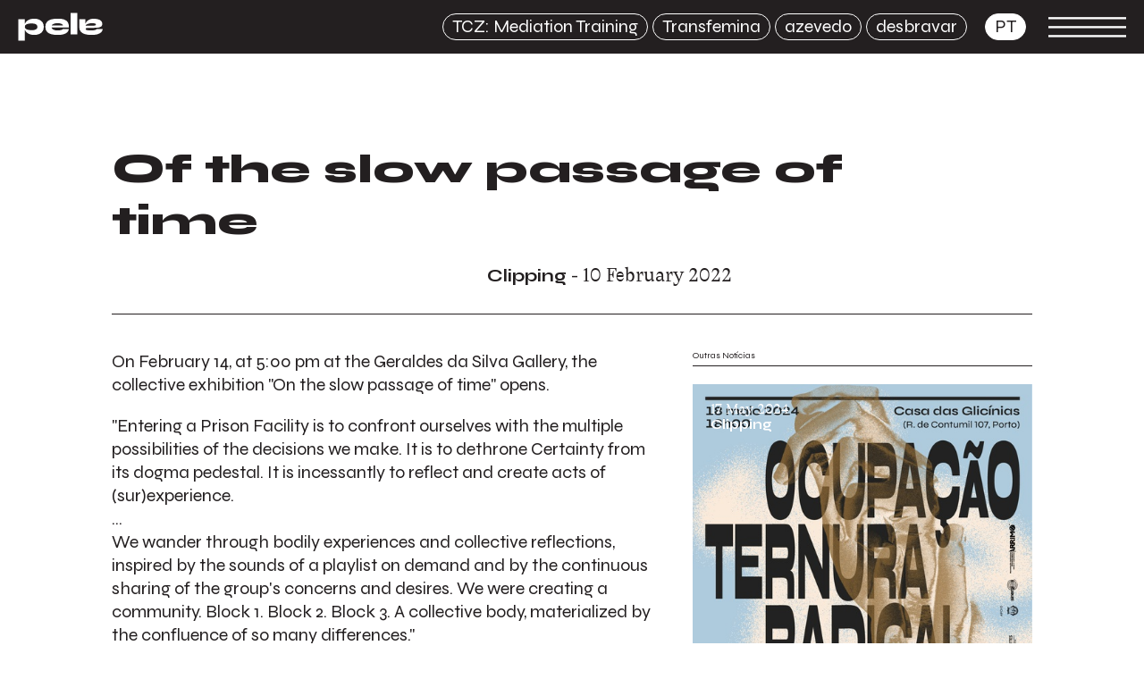

--- FILE ---
content_type: text/html; charset=utf-8
request_url: https://www.apele.org/en/news/slow-passage-time/
body_size: 4034
content:
<!DOCTYPE html>



<html lang="en" xml:lang="en" xmlns="http://www.w3.org/1999/xhtml">
    <head  prefix="og: http://ogp.me/ns#">
        
<script async src="https://www.googletagmanager.com/gtag/js?id=G-RF7TLBE9PH"></script>
<script>
  window.dataLayer = window.dataLayer || [];
  function gtag(){dataLayer.push(arguments);}
  gtag('js', new Date());

  
  gtag('config', 'G-RF7TLBE9PH');
</script>

        <meta name="viewport" content="initial-scale=1"><title>Clipping | Of the slow passage of time</title><meta name="description" content="&lt;p&gt;On February 14, at 5:00 pm at the Geraldes da Silva Gallery, the collective exhibition &amp;quot;On t"><meta property="og:title" content="Of the slow passage of time"><meta property="og:url" content="https://apele.org/en/news/slow-passage-time/"><meta property="og:description" content="&lt;p&gt;On February 14, at 5:00 pm at the Geraldes da Silva Gallery, the collective exhibition &amp;quot;On t"><meta property="og:image" content="https://apele.org/media/filer_public_thumbnails/filer_public/d3/01/d3018734-6136-45db-855c-568c75e94c96/palavras.jpg__1200x630_q95_crop_subsampling-2_upscale.jpg"><meta property="og:image:secure_url" content="https://apele.org/media/filer_public_thumbnails/filer_public/d3/01/d3018734-6136-45db-855c-568c75e94c96/palavras.jpg__1200x630_q95_crop_subsampling-2_upscale.jpg"><meta property="og:image:width" content="1200"><meta property="og:image:height" content="630"><meta property="og:type" content="Article"><meta name="twitter:domain" content="apele.org"><meta name="twitter:card" content="summary"><meta name="twitter:title" content="Of the slow passage of time"><meta name="twitter:url" content="https://apele.org/en/news/slow-passage-time/"><meta name="twitter:description" content="&lt;p&gt;On February 14, at 5:00 pm at the Geraldes da Silva Gallery, the collective exhibition &amp;quot;On t"><meta name="twitter:image" content="https://apele.org/media/filer_public_thumbnails/filer_public/d3/01/d3018734-6136-45db-855c-568c75e94c96/palavras.jpg__1200x630_q95_crop_subsampling-2_upscale.jpg"><link rel="apple-touch-icon-precomposed" sizes="57x57" href="/static/site/images/favicon/apple-touch-icon-57x57.png" /><link rel="apple-touch-icon-precomposed" sizes="114x114" href="/static/site/images/favicon/apple-touch-icon-114x114.png" /><link rel="apple-touch-icon-precomposed" sizes="72x72" href="/static/site/images/favicon/apple-touch-icon-72x72.png" /><link rel="apple-touch-icon-precomposed" sizes="144x144" href="/static/site/images/favicon/apple-touch-icon-144x144.png" /><link rel="apple-touch-icon-precomposed" sizes="60x60" href="/static/site/images/favicon/apple-touch-icon-60x60.png" /><link rel="apple-touch-icon-precomposed" sizes="120x120" href="/static/site/images/favicon/apple-touch-icon-120x120.png" /><link rel="apple-touch-icon-precomposed" sizes="76x76" href="/static/site/images/favicon/apple-touch-icon-76x76.png" /><link rel="apple-touch-icon-precomposed" sizes="152x152" href="/static/site/images/favicon/apple-touch-icon-152x152.png" /><link rel="icon" type="image/png" href="/static/site/images/favicon/favicon-196x196.png" sizes="196x196" /><link rel="icon" type="image/png" href="/static/site/images/favicon/favicon-96x96.png" sizes="96x96" /><link rel="icon" type="image/png" href="/static/site/images/favicon/favicon-32x32.png" sizes="32x32" /><link rel="icon" type="image/png" href="/static/site/images/favicon/favicon-16x16.png" sizes="16x16" /><link rel="icon" type="image/png" href="/static/site/images/favicon/favicon-128.png" sizes="128x128" /><meta name="application-name" content="&nbsp;"/><meta name="msapplication-TileColor" content="#FFFFFF" /><meta name="msapplication-TileImage" content="/static/site/images/favicon/mstile-144x144.png" /><meta name="msapplication-square70x70logo" content="/static/site/images/favicon/mstile-70x70.png" /><meta name="msapplication-square150x150logo" content="/static/site/images/favicon/mstile-150x150.png" /><meta name="msapplication-wide310x150logo" content="/static/site/images/favicon/mstile-310x150.png" /><meta name="msapplication-square310x310logo" content="/static/site/images/favicon/mstile-310x310.png" />
        
        <link rel="stylesheet" href="/static/CACHE/css/output.081f4d881d9e.css" type="text/css" media="screen, projection, print">

        
        <script id="mcjs">!function(c,h,i,m,p){m=c.createElement(h),p=c.getElementsByTagName(h)[0],m.async=1,m.src=i,p.parentNode.insertBefore(m,p)}(document,"script","https://chimpstatic.com/mcjs-connected/js/users/7b6f5eca080bf515918d32d2e/1041d723180695c860fcb01dd.js");</script>
    </head>

    <body class="">
        
        
        <header class="site-header js-siteHeader"><div class="container"><div class="site-brand"><a href="/"><img src='/static/site/images/logo.svg' alt="Pele Associação Social e Cultural"></a></div><ul class="highlights-menu"><li><a href="https://www.apele.org/en/work-in-progress/training-contact-zone-tcz/" >
                        TCZ: Mediation Training
                    </a></li><li><a href="https://www.apele.org/en/work-in-progress/transfemina/" target="_blank">
                        Transfemina
                    </a></li><li><a href="https://www.apele.org/en/work-in-progress/azevedo/" target="_blank">
                        azevedo
                    </a></li><li><a href="https://www.apele.org/en/work-in-progress/desbravar/" target="_blank">
                        desbravar
                    </a></li></ul><ul class="language-select"><li class="lang"><a href="/pt/novidades/da-vagarosa-passagem-do-tempo/" title="Change to language: Português">pt</a></li><li class="lang active"><a href="/en/news/slow-passage-time/" title="Change to language: English">en</a></li></ul><a href="#" class="nav-btn js-toggleNav"></a></div></header><nav class="site-nav js-siteNav"><div class="container"><div class="main-menu"><h3>Menu:</h3><ul><li class="child sibling"><a href="/en/">Pele Associação Social e Cultural</a><ul><li class="child"><a href="/en/manifesto/">Manifesto</a></li><li class="child"><a href="/en/pele-friends/">Pele Friends</a></li><li class="child"><a href="/en/team/">Team</a></li><li class="child"><a href="/en/contacts/">Contacts</a></li><li class="child"><a href="/en/partners/">Partners</a></li></ul></li><li class="child sibling"><a href="/en/schedule/">Schedule</a></li><li class="child selected"><a href="/en/news/">News</a></li><li class="child sibling"><a href="/en/work-in-progress/">Work in progress</a></li><li class="child sibling"><a href="/en/archive/">Archive</a></li></ul></div><div class="articles-header-highlight"><article class="article-thumbnail text-thumbnail bg-green"><a href="/en/news/young-people-from-ramalde-explore-tenderness-as-resistance-in-radical-tenderness-occupation/" class="inner-wrapper"><picture class="image"><img src="/media/filer_public_thumbnails/filer_public/73/89/73892048-9bf8-41d7-af35-b7032c531eca/img_3377.jpg__500x500_q95_crop_subsampling-2_upscale.jpg"></picture><div class="text"><div class="date">10 November 2025</div><div class="category">News</div><h2>
                Young People from Ramalde Explore Tenderness as Resistance in “Radical Tenderness Occupation”
            </h2></div><span class="btn">See More</span></a></article></div><div class="aside-links"><h3>Social Networks:</h3><h4>Follow us:</h4><ul><li><a href="https://www.instagram.com/pele.associacao/" target="_blank">instagram</a></li><li><a href="https://www.facebook.com/apeleespaco" target="_blank">facebook</a></li><li><a href="https://www.youtube.com/user/PELEespacocontacto" target="_blank">youtube</a></li></ul><a href="/en/pele-friends/"  class="stamp-link"><img src="/media/filer_public/26/0d/260dd0fa-7bae-4d83-a2dd-19c165883add/am.svg" width="120px" height="120px"></a></div></div></nav><main class="site-main js-main" role="main"><header class="article-detail-header"><h1 class="title">Of the slow passage of time</h1><div class="subtitle"><span class="category">Clipping</span> -  <span class="date">10 February 2022</span></div></header><div class="article-detail"><div class="article-detail-main"><p>On February 14, at 5:00 pm at the Geraldes da Silva Gallery, the collective exhibition &quot;On the slow passage of time&quot; opens.</p><p>&quot;Entering a Prison Facility is to confront ourselves with the multiple possibilities of the decisions we make. It is to dethrone Certainty from its dogma pedestal. It is incessantly to reflect and create acts of (sur)experience.<br />
...<br />
We wander through bodily experiences and collective reflections, inspired by the sounds of a playlist on demand and by the continuous sharing of the group&#39;s concerns and desires. We were creating a community. Block 1. Block 2. Block 3. A collective body, materialized by the confluence of so many differences.&quot;</p><p>The exhibition will be on view until 23 February.<br />
Tuesday to Friday - 10:00 &ndash; 18:00<br />
Saturday - 15:00 &ndash; 19:00<br />
Rua Santo Idelfonso, 225 - 4000-057 Porto</p></div><div class="article-detail-aside"><div class="related-articles"><h3>Outras Notícias</h3><article class="article-thumbnail image-thumbnail bg-blue"><a href="/en/news/ocupacao-ternura-radical-em-contumil/" class="inner-wrapper"><picture class="image"><img src="/media/filer_public_thumbnails/filer_public/91/06/91068ca2-3b44-4695-947f-1b00511c99b5/00_ternuraartboard_1-80.jpg__500x500_q95_crop_subsampling-2_upscale.jpg"></picture><div class="text"><div class="date">17 May 2024</div><div class="category">Clipping</div><h2>
                Ocupação Ternura Radical em Contumil
            </h2></div><span class="btn">See More</span></a></article><article class="article-thumbnail text-thumbnail bg-blue"><a href="/en/news/jovens-urgentes/" class="inner-wrapper"><picture class="image"><img src="/media/filer_public_thumbnails/filer_public/11/89/118960b8-29c6-4b39-ba4e-be6a183f14ea/jovens_urgentes_newsletter_1.jpeg__500x500_q95_crop_subsampling-2_upscale.jpg"></picture><div class="text"><div class="date">26 September 2022</div><div class="category">Clipping</div><h2>
                Jovens Urgentes
            </h2></div><span class="btn">read more</span></a></article></div></div></div></main><footer class="site-footer"><div class="container"><div class="sponsors-cols"><div class="col cols-4"><p>PELE is a structure that is co-financed by the Portuguese Republic - Culture / Directorate-General for Arts. Since 2017, he is based at The House of Arts of Bonfim under the protocol with the Parish Council of Bonfim.</p><picture><img src="/media/filer_public_thumbnails/filer_public/a3/84/a384b538-b099-4e6a-9338-6c010f447bec/logos2.png__768x0_q95_subsampling-2.jpg"></picture></div><div class="col cols-4"><p>PELE is an associated entity of Acesso Cultura.</p><picture><img src="/media/filer_public_thumbnails/filer_public/11/46/11467afa-a0b0-4ae0-a3ac-3bed155edb28/barralogodois_700.png__768x0_q95_subsampling-2.png"></picture></div></div><div class="social-links"><h3>Social Networks:</h3><ul><li><a href="https://www.instagram.com/pele.associacao/" target="_blank">instagram</a></li><li><a href="https://www.facebook.com/apeleespaco" target="_blank">facebook</a></li><li><a href="https://www.youtube.com/user/PELEespacocontacto" target="_blank">youtube</a></li></ul></div><div class="credits"><p>© 2021 All rights reserved</p></div><a href="/en/pele-friends/"  class="stamp-link"><img src="/media/filer_public/26/0d/260dd0fa-7bae-4d83-a2dd-19c165883add/am.svg" width="120px" height="120px"></a></div></footer>
        
        
        
        
            <script type="text/javascript" src="https://cdnjs.cloudflare.com/ajax/libs/jquery/3.5.1/jquery.min.js"></script>
        

            <script>window.jQuery || document.write('<script type="text/javascript" src="/static/site/js/vendor/jquery-3.5.1.min.js>\x3C/script>')</script>
        

        <script src="/static/CACHE/js/output.a0ea162e8c54.js"></script>

        <script src="/static/CACHE/js/output.7bc1bb61f65b.js"></script>

        
    </body>
</html>


--- FILE ---
content_type: text/css
request_url: https://www.apele.org/static/CACHE/css/output.081f4d881d9e.css
body_size: 15079
content:
@import url("https://fonts.googleapis.com/css2?family=Syne:wght@400;500;700;800&display=swap");@font-face{font-family:"Traulha";src:url("/static/site/fonts/traulha/WEB-Traulha-Jornau/Traulha_WEB-Jornau.eot?739741164334");src:url("/static/site/fonts/traulha/WEB-Traulha-Jornau/Traulha_WEB-Jornau.eot?&739741164334#iefix") format("embedded-opentype"),url("/static/site/fonts/traulha/WEB-Traulha-Jornau/Traulha_WEB-Jornau.woff?739741164334") format("woff");font-weight:normal;font-style:normal}@font-face{font-family:"Traulha";src:url("/static/site/fonts/traulha/WEB-Traulha-Italica/Traulha_WEB-Italica.eot?739741164334");src:url("/static/site/fonts/traulha/WEB-Traulha-Italica/Traulha_WEB-Italica.eot?&739741164334#iefix") format("embedded-opentype"),url("/static/site/fonts/traulha/WEB-Traulha-Italica/Traulha_WEB-Italica.woff?739741164334") format("woff");font-weight:normal;font-style:italic}@font-face{font-family:"fontcustom";src:url("/static/site/icons/fontcustom/fontcustom_15eddceb85916457a54771ca4f1c294a.eot?739741164334");src:url("/static/site/icons/fontcustom/fontcustom_15eddceb85916457a54771ca4f1c294a.eot?&739741164334#iefix") format("embedded-opentype"),url("/static/site/icons/fontcustom/fontcustom_15eddceb85916457a54771ca4f1c294a.woff?739741164334") format("woff"),url("/static/site/icons/fontcustom/fontcustom_15eddceb85916457a54771ca4f1c294a.ttf?739741164334") format("truetype"),url("/static/site/icons/fontcustom/fontcustom_15eddceb85916457a54771ca4f1c294a.svg?739741164334#fontcustom") format("svg");font-weight:normal;font-style:normal}@media screen and (-webkit-min-device-pixel-ratio: 0){@font-face{font-family:"fontcustom";src:url("/static/site/icons/fontcustom/fontcustom_15eddceb85916457a54771ca4f1c294a.svg?739741164334#fontcustom") format("svg")}}[data-icon]:before{content:attr(data-icon)}[data-icon]:before,.icon-lightboxOpen:before,.gallery-lightbox-thumbs .open-lightbox:before,.icon-menu:before,.nav-btn:before,.icon-menuClose:before,.gallery-lightbox .lightbox-close:before,.icon-slideNext:before,.slick-next:before,.icon-slidePrev:before,.slick-prev:before{display:inline-block;font-family:"fontcustom";font-style:normal;font-weight:normal;font-variant:normal;line-height:1;text-decoration:inherit;text-rendering:optimizeLegibility;text-transform:none;-moz-osx-font-smoothing:grayscale;-webkit-font-smoothing:antialiased;font-smoothing:antialiased}.icon-lightboxOpen:before,.gallery-lightbox-thumbs .open-lightbox:before{content:"\f100"}.icon-menu:before,.nav-btn:before{content:"\f101"}.icon-menuClose:before,.gallery-lightbox .lightbox-close:before{content:"\f102"}.icon-slideNext:before,.slick-next:before{content:"\f104"}.icon-slidePrev:before,.slick-prev:before{content:"\f105"}html,body,div,span,applet,object,iframe,h1,h2,h3,h4,h5,h6,p,blockquote,pre,a,abbr,acronym,address,big,cite,code,del,dfn,em,img,ins,kbd,q,s,samp,small,strike,strong,sub,sup,tt,var,b,u,i,center,dl,dt,dd,ol,ul,li,fieldset,form,label,legend,table,caption,tbody,tfoot,thead,tr,th,td,article,aside,canvas,details,embed,figure,figcaption,footer,header,hgroup,menu,nav,output,ruby,section,summary,time,mark,audio,video{margin:0;padding:0;border:0;font:inherit;font-size:100%;vertical-align:baseline}html{line-height:1}ol,ul{list-style:none}table{border-collapse:collapse;border-spacing:0}caption,th,td{text-align:left;font-weight:normal;vertical-align:middle}q,blockquote{quotes:none}q:before,q:after,blockquote:before,blockquote:after{content:"";content:none}a img{border:none}article,aside,details,figcaption,figure,footer,header,hgroup,main,menu,nav,section,summary{display:block}.slick-slider{position:relative;display:block;-moz-box-sizing:border-box;box-sizing:border-box;-webkit-touch-callout:none;-webkit-user-select:none;-khtml-user-select:none;-moz-user-select:none;-ms-user-select:none;user-select:none;-ms-touch-action:pan-y;touch-action:pan-y;-webkit-tap-highlight-color:transparent}.slick-list{position:relative;overflow:hidden;display:block;margin:0;padding:0}.slick-list:focus{outline:none}.slick-list.dragging{cursor:pointer;cursor:hand}.slick-slider .slick-track,.slick-slider .slick-list{-webkit-transform:translate3d(0, 0, 0);-moz-transform:translate3d(0, 0, 0);-ms-transform:translate3d(0, 0, 0);-o-transform:translate3d(0, 0, 0);transform:translate3d(0, 0, 0)}.slick-track{position:relative;left:0;top:0;display:block}.slick-track:before,.slick-track:after{content:"";display:table}.slick-track:after{clear:both}.slick-loading .slick-track{visibility:hidden}.slick-slide{float:left;height:100%;min-height:1px;display:none}[dir="rtl"] .slick-slide{float:right}.slick-slide img{display:block}.slick-slide.slick-loading img{display:none}.slick-slide.dragging img{pointer-events:none}.slick-initialized .slick-slide{display:block}.slick-loading .slick-slide{visibility:hidden}.slick-vertical .slick-slide{display:block;height:auto;border:1px solid transparent}.slick-arrow.slick-hidden{display:none}.ps{overflow:hidden !important;overflow-anchor:none;-ms-overflow-style:none;touch-action:auto;-ms-touch-action:auto}.ps__rail-x{display:none;opacity:0;transition:background-color .2s linear, opacity .2s linear;-webkit-transition:background-color .2s linear, opacity .2s linear;height:15px;bottom:0px;position:absolute}.ps__rail-y{display:none;opacity:0;transition:background-color .2s linear, opacity .2s linear;-webkit-transition:background-color .2s linear, opacity .2s linear;width:15px;right:0;position:absolute}.ps--active-x>.ps__rail-x,.ps--active-y>.ps__rail-y{display:block;background-color:transparent}.ps:hover>.ps__rail-x,.ps:hover>.ps__rail-y,.ps--focus>.ps__rail-x,.ps--focus>.ps__rail-y,.ps--scrolling-x>.ps__rail-x,.ps--scrolling-y>.ps__rail-y{opacity:0.6}.ps__rail-x:hover,.ps__rail-y:hover,.ps__rail-x:focus,.ps__rail-y:focus{background-color:#eee;opacity:0.9}.ps__thumb-x{background-color:#aaa;border-radius:6px;transition:background-color .2s linear, height .2s ease-in-out;-webkit-transition:background-color .2s linear, height .2s ease-in-out;height:6px;bottom:2px;position:absolute}.ps__thumb-y{background-color:#aaa;border-radius:6px;transition:background-color .2s linear, width .2s ease-in-out;-webkit-transition:background-color .2s linear, width .2s ease-in-out;width:6px;right:2px;position:absolute}.ps__rail-x:hover>.ps__thumb-x,.ps__rail-x:focus>.ps__thumb-x{background-color:#999;height:11px}.ps__rail-y:hover>.ps__thumb-y,.ps__rail-y:focus>.ps__thumb-y{background-color:#999;width:11px}@supports (-ms-overflow-style: none){.ps{overflow:auto !important}}@media screen and (-ms-high-contrast: active),(-ms-high-contrast: none){.ps{overflow:auto !important}}.align-left{text-align:left}.align-right{text-align:right}.align-center{text-align:center}.clearfix,.events-list,.work-in-progress-highlights,.work-in-progress-list,.gallery-lightbox .lightbox-content,.article-detail,.article-detail-header,.articles-highlights,.articles-list,.subscription-banner-plugin,.text-links-plugin,.intro-banner-text,.page-header,.site-main,.container-row,.container,#popup-container #cookie-popup,#warning-container #cookie-warning{*zoom:1}.clearfix:after,.events-list:after,.work-in-progress-highlights:after,.work-in-progress-list:after,.gallery-lightbox .lightbox-content:after,.article-detail:after,.article-detail-header:after,.articles-highlights:after,.articles-list:after,.subscription-banner-plugin:after,.text-links-plugin:after,.intro-banner-text:after,.page-header:after,.site-main:after,.container-row:after,.container:after,#popup-container #cookie-popup:after,#warning-container #cookie-warning:after{content:"";display:table;clear:both}.center-block{display:block;margin-left:auto;margin-right:auto}.pull-right{float:right}.pull-left{float:left}.hidden{display:none}.visible{display:block}.row{*zoom:1;margin-left:-10px;margin-right:-10px}.row:after{content:"";display:table;clear:both}.visible-xs{display:none}.visible-sm{display:none}.visible-md{display:none}.visible-lg{display:none}.visible-xs-block,.visible-xs-inline,.visible-xs-inline-block,.visible-sm-block,.visible-sm-inline,.visible-sm-inline-block,.visible-md-block,.visible-md-inline,.visible-md-inline-block,.visible-lg-block,.visible-lg-inline,.visible-lg-inline-block{display:none}@media (max-width: 767px){.visible-xs{display:block}table.visible-xs{display:table}tr.visible-xs{display:table-row}th.visible-xs,td.visible-xs{display:table-cell}}@media (max-width: 767px){.visible-xs-block{display:block}}@media (max-width: 767px){.visible-xs-inline{display:inline}}@media (max-width: 767px){.visible-xs-inline-block{display:inline-block}}@media (min-width: 768px) and (max-width: 991px){.visible-sm{display:block}table.visible-sm{display:table}tr.visible-sm{display:table-row}th.visible-sm,td.visible-sm{display:table-cell}}@media (min-width: 768px) and (max-width: 991px){.visible-sm-block{display:block}}@media (min-width: 768px) and (max-width: 991px){.visible-sm-inline{display:inline}}@media (min-width: 768px) and (max-width: 991px){.visible-sm-inline-block{display:inline-block}}@media (min-width: 992px) and (max-width: 1199px){.visible-md{display:block}table.visible-md{display:table}tr.visible-md{display:table-row}th.visible-md,td.visible-md{display:table-cell}}@media (min-width: 992px) and (max-width: 1199px){.visible-md-block{display:block}}@media (min-width: 992px) and (max-width: 1199px){.visible-md-inline{display:inline}}@media (min-width: 992px) and (max-width: 1199px){.visible-md-inline-block{display:inline-block}}@media (min-width: 1200px){.visible-lg{display:block}table.visible-lg{display:table}tr.visible-lg{display:table-row}th.visible-lg,td.visible-lg{display:table-cell}}@media (min-width: 1200px){.visible-lg-block{display:block}}@media (min-width: 1200px){.visible-lg-inline{display:inline}}@media (min-width: 1200px){.visible-lg-inline-block{display:inline-block}}@media (max-width: 767px){.hidden-xs{display:none}}@media (min-width: 768px) and (max-width: 991px){.hidden-sm{display:none}}@media (min-width: 992px) and (max-width: 1199px){.hidden-md{display:none}}@media (min-width: 1200px){.hidden-lg{display:none}}*,*:before,*:after{-webkit-box-sizing:border-box;-moz-box-sizing:border-box;box-sizing:border-box}section,article,aside,header,footer,nav,main,figure,figcaption,code,picture{display:block}h1,h2,h3,h4,h5,h6,p,ul,ol,dl{margin:0 0 20px}img{max-width:100%;height:auto}a:focus,input:focus,textarea:focus,button:focus,.slick-slide:focus{outline:none}a,button,.btn,.filters-list>li>a,.language-select a,.highlights-menu a,.text-links-plugin a{-webkit-transition:all .5s;-moz-transition:all .5s;-o-transition:all .5s;transition:all .5s}a{-webkit-tap-highlight-color:transparent;color:#231F20;text-decoration:underline}a:hover{color:#231F20;text-decoration:underline}.link-unstyled,#warning-container #cookie-warning .terms,#warning-container #cookie-warning .close,#warning-container #cookie-warning .close-warning,.event-item a,.gallery-lightbox .lightbox-close,.article-thumbnail .inner-wrapper,.filter-dropdown a,.social-links a,.aside-links a:not(.stamp-link),.main-menu a,.nav-btn,.site-brand a,input[type="submit"],button,.btn,.filters-list>li>a,.language-select a,.highlights-menu a,.text-links-plugin a{color:inherit;text-decoration:none}.link-unstyled:hover,#warning-container #cookie-warning .terms:hover,#warning-container #cookie-warning .close:hover,#warning-container #cookie-warning .close-warning:hover,.event-item a:hover,.gallery-lightbox .lightbox-close:hover,.article-thumbnail .inner-wrapper:hover,.filter-dropdown a:hover,.social-links a:hover,.aside-links a:hover:not(.stamp-link),.main-menu a:hover,.nav-btn:hover,.site-brand a:hover,input[type="submit"]:hover,button:hover,.btn:hover,.filters-list>li>a:hover,.language-select a:hover,.highlights-menu a:hover,.text-links-plugin a:hover{color:inherit;text-decoration:none}body{font-size:20px;line-height:26px;background:#fff;color:#231F20;font-family:Syne,sans-serif;-webkit-font-smoothing:antialiased;-moz-osx-font-smoothing:grayscale}em,i{font-family:Traulha,serif;font-style:italic}strong,b{font-family:Syne,sans-serif;font-weight:bold}strong em,em strong,b i,i b{font-style:italic;font-weight:bold}u{text-decoration:underline}h1{font-size:30px;line-height:39px;font-family:Syne,sans-serif;font-weight:800}@media (min-width: 1200px){h1{font-size:45px;line-height:58px}}h2{font-size:25px;line-height:32px;font-family:Syne,sans-serif;font-weight:800}@media (min-width: 1200px){h2{font-size:30px;line-height:39px}}h3{font-size:25px;line-height:32px;font-family:Syne,sans-serif;font-weight:700}@media (min-width: 1200px){h3{font-size:30px;line-height:39px}}h4{font-size:25px;line-height:32px;font-family:Traulha,serif;font-weight:normal}@media (min-width: 1200px){h4{font-size:30px;line-height:39px}}h5{font-size:25px;line-height:32px;font-family:Traulha,serif;font-weight:normal;font-style:italic}@media (min-width: 1200px){h5{font-size:30px;line-height:39px}}h6{font-size:25px;line-height:32px;font-family:Syne,sans-serif;font-weight:normal}@media (min-width: 1200px){h6{font-size:30px;line-height:39px}}small{font-size:none}.subtitle{display:block}hr{margin:20px 0;display:block;height:1px;border:0;border-top:1px solid #231F20}ul,ol{padding-left:1.1em;list-style-position:inside}ul{list-style-type:disc;padding-left:0}ol{list-style-type:decimal;padding-left:0}.list-unstyled,.work-in-progress-list,.project-info ul,.gallery-lightbox-thumbs,.filter-dropdown,.filters-list,.social-links ul,.aside-links ul,.main-menu ul,.language-select,.highlights-menu,.text-links-plugin .links-list,.intro-banner .slick-dots,.choice-field ul,.option-field ul{list-style:none;padding-left:0;margin-bottom:0}input[type="submit"],button,.btn,.filters-list>li>a,.language-select a,.highlights-menu a,.text-links-plugin a{font-size:20px;line-height:26px;-webkit-appearance:none;display:inline-block;cursor:pointer;line-height:1;text-align:center;background:transparent;border:1px solid #231F20;color:#231F20;padding:4px 10px;border-radius:800px;font-family:Traulha,serif;font-weight:normal;font-style:italic}input[type="submit"]:hover,button:hover,.btn:hover,.filters-list>li>a:hover,.language-select a:hover,.highlights-menu a:hover,.text-links-plugin a:hover{background:#231F20;color:#fff}input.btn-font-sans[type="submit"],button.btn-font-sans,.btn.btn-font-sans,.filters-list>li>a,.language-select a,.highlights-menu a,.subscription-banner-plugin .btn,.text-links-plugin a,.form-submit .btn,.form-submit .filters-list>li>a,.form-submit .language-select a,.language-select .form-submit a,.form-submit .highlights-menu a,.highlights-menu .form-submit a,.form-submit .text-links-plugin a,.text-links-plugin .form-submit a{font-family:Syne,sans-serif;font-weight:500;font-style:normal}input.btn-white[type="submit"],button.btn-white,.btn.btn-white,.filters-list>li>a.btn-white,.language-select a.btn-white,.highlights-menu a,.text-links-plugin a.btn-white{color:#fff;background:transparent;border-color:#fff}input.btn-white[type="submit"]:hover,button.btn-white:hover,.btn.btn-white:hover,.filters-list>li>a.btn-white:hover,.language-select a.btn-white:hover,.highlights-menu a:hover,.text-links-plugin a.btn-white:hover{background:#fff;color:#231F20}input.btn-inverted[type="submit"],button.btn-inverted,.btn.btn-inverted,.filters-list>li>a.btn-inverted,.language-select a.btn-inverted,.highlights-menu a.btn-inverted,.text-links-plugin a.btn-inverted,.form-submit .btn,.form-submit .filters-list>li>a,.form-submit .language-select a,.language-select .form-submit a,.form-submit .highlights-menu a,.highlights-menu .form-submit a,.form-submit .text-links-plugin a,.text-links-plugin .form-submit a{background:#231F20;color:#fff;border-color:#231F20}input.btn-inverted[type="submit"]:hover,button.btn-inverted:hover,.btn.btn-inverted:hover,.filters-list>li>a.btn-inverted:hover,.language-select a.btn-inverted:hover,.highlights-menu a.btn-inverted:hover,.text-links-plugin a.btn-inverted:hover,.form-submit .btn:hover,.form-submit .filters-list>li>a:hover,.form-submit .language-select a:hover,.language-select .form-submit a:hover,.form-submit .highlights-menu a:hover,.highlights-menu .form-submit a:hover,.form-submit .text-links-plugin a:hover,.text-links-plugin .form-submit a:hover{color:#231F20;background:transparent}input.btn-inverted-white[type="submit"],button.btn-inverted-white,.btn.btn-inverted-white,.filters-list>li>a.btn-inverted-white,.language-select a,.highlights-menu a.btn-inverted-white,.text-links-plugin a.btn-inverted-white{background:#fff;color:#231F20;border-color:#fff}input.btn-inverted-white[type="submit"]:hover,button.btn-inverted-white:hover,.btn.btn-inverted-white:hover,.filters-list>li>a.btn-inverted-white:hover,.language-select a:hover,.highlights-menu a.btn-inverted-white:hover,.text-links-plugin a.btn-inverted-white:hover{color:#fff;background:transparent}.container,#popup-container #cookie-popup,#warning-container #cookie-warning{width:auto;position:relative;padding-right:10px;padding-left:10px;margin-left:10px;margin-right:10px}@media (min-width: 768px){.container,#popup-container #cookie-popup,#warning-container #cookie-warning{margin-left:10px;margin-right:10px}}@media (min-width: 992px){.container,#popup-container #cookie-popup,#warning-container #cookie-warning{margin-left:10px;margin-right:10px}}@media (min-width: 1200px){.container,#popup-container #cookie-popup,#warning-container #cookie-warning{margin-left:10px;margin-right:10px}}@media (min-width: 1920px){.container,#popup-container #cookie-popup,#warning-container #cookie-warning{margin-left:10px;margin-right:10px}}.container-row{width:auto;position:relative;margin-left:10px;margin-right:10px}@media (min-width: 768px){.container-row{margin-left:10px;margin-right:10px}}@media (min-width: 992px){.container-row{margin-left:10px;margin-right:10px}}@media (min-width: 1200px){.container-row{margin-left:10px;margin-right:10px}}@media (min-width: 1920px){.container-row{margin-left:10px;margin-right:10px}}.screen-height,.intro-banner{height:600px;min-height:600px}.simple-parallax{background-attachment:fixed}.site-main{position:relative;z-index:30;overflow:hidden;padding-top:60px}body{display:-webkit-flex;display:flex;-webkit-flex-direction:column;flex-direction:column;min-height:600px;min-height:100vh}.site-header,.site-footer{-webkit-flex:none;flex:none}.site-main{-webkit-flex:1 0 auto;flex:1 0 auto;position:relative}.site-main:after{content:'\00a0';display:block;margin-top:var(--space);height:0px;visibility:hidden}html.noscroll{position:fixed;overflow-y:scroll;width:100%}.stamp-link{display:inline-block}input[type="search"]{-webkit-box-sizing:border-box;-moz-box-sizing:border-box;box-sizing:border-box}input[type="radio"],input[type="checkbox"]{margin:4px 0 0;margin-top:1px \9;line-height:normal}input[type="file"]{display:block}input[type="range"]{display:block;width:100%}select[multiple],select[size]{height:auto}fieldset{padding:0;margin:0;border:0;min-width:0}legend{display:block;width:100%;padding:0}label{font-size:20px;line-height:26px;font-family:Traulha,serif;line-height:1.2;max-width:100%;display:block;margin:0}select,textarea,input[type="text"],input[type="password"],input[type="datetime"],input[type="datetime-local"],input[type="date"],input[type="month"],input[type="time"],input[type="week"],input[type="number"],input[type="email"],input[type="url"],input[type="search"],input[type="tel"],input[type="color"],input[type="file"]{display:block;display:-webkit-flex;display:flex;-webkit-align-items:center;align-items:center;-webkit-box-shadow:none;-moz-box-shadow:none;box-shadow:none;font-size:20px;line-height:26px;font-family:Syne,sans-serif;line-height:1;width:100%;color:#231F20;border:1px solid #231F20;background:rgba(0,0,0,0);border-radius:0;padding:5px 10px;background-image:none;font-size:16px}@media (max-width: 991px){select,textarea,input[type="text"],input[type="password"],input[type="datetime"],input[type="datetime-local"],input[type="date"],input[type="month"],input[type="time"],input[type="week"],input[type="number"],input[type="email"],input[type="url"],input[type="search"],input[type="tel"],input[type="color"],input[type="file"]{font-size:16px}}select::-ms-expand,textarea::-ms-expand,input[type="text"]::-ms-expand,input[type="password"]::-ms-expand,input[type="datetime"]::-ms-expand,input[type="datetime-local"]::-ms-expand,input[type="date"]::-ms-expand,input[type="month"]::-ms-expand,input[type="time"]::-ms-expand,input[type="week"]::-ms-expand,input[type="number"]::-ms-expand,input[type="email"]::-ms-expand,input[type="url"]::-ms-expand,input[type="search"]::-ms-expand,input[type="tel"]::-ms-expand,input[type="color"]::-ms-expand,input[type="file"]::-ms-expand{border:0;background-color:transparent}select:focus,textarea:focus,input[type="text"]:focus,input[type="password"]:focus,input[type="datetime"]:focus,input[type="datetime-local"]:focus,input[type="date"]:focus,input[type="month"]:focus,input[type="time"]:focus,input[type="week"]:focus,input[type="number"]:focus,input[type="email"]:focus,input[type="url"]:focus,input[type="search"]:focus,input[type="tel"]:focus,input[type="color"]:focus,input[type="file"]:focus{outline:none}select[disabled],select[readonly],fieldset[disabled] select,textarea[disabled],textarea[readonly],fieldset[disabled] textarea,input[type="text"][disabled],input[type="text"][readonly],fieldset[disabled] input[type="text"],input[type="password"][disabled],input[type="password"][readonly],fieldset[disabled] input[type="password"],input[type="datetime"][disabled],input[type="datetime"][readonly],fieldset[disabled] input[type="datetime"],input[type="datetime-local"][disabled],input[type="datetime-local"][readonly],fieldset[disabled] input[type="datetime-local"],input[type="date"][disabled],input[type="date"][readonly],fieldset[disabled] input[type="date"],input[type="month"][disabled],input[type="month"][readonly],fieldset[disabled] input[type="month"],input[type="time"][disabled],input[type="time"][readonly],fieldset[disabled] input[type="time"],input[type="week"][disabled],input[type="week"][readonly],fieldset[disabled] input[type="week"],input[type="number"][disabled],input[type="number"][readonly],fieldset[disabled] input[type="number"],input[type="email"][disabled],input[type="email"][readonly],fieldset[disabled] input[type="email"],input[type="url"][disabled],input[type="url"][readonly],fieldset[disabled] input[type="url"],input[type="search"][disabled],input[type="search"][readonly],fieldset[disabled] input[type="search"],input[type="tel"][disabled],input[type="tel"][readonly],fieldset[disabled] input[type="tel"],input[type="color"][disabled],input[type="color"][readonly],fieldset[disabled] input[type="color"],input[type="file"][disabled],input[type="file"][readonly],fieldset[disabled] input[type="file"]{opacity:1}select[disabled],fieldset[disabled] select,textarea[disabled],fieldset[disabled] textarea,input[type="text"][disabled],fieldset[disabled] input[type="text"],input[type="password"][disabled],fieldset[disabled] input[type="password"],input[type="datetime"][disabled],fieldset[disabled] input[type="datetime"],input[type="datetime-local"][disabled],fieldset[disabled] input[type="datetime-local"],input[type="date"][disabled],fieldset[disabled] input[type="date"],input[type="month"][disabled],fieldset[disabled] input[type="month"],input[type="time"][disabled],fieldset[disabled] input[type="time"],input[type="week"][disabled],fieldset[disabled] input[type="week"],input[type="number"][disabled],fieldset[disabled] input[type="number"],input[type="email"][disabled],fieldset[disabled] input[type="email"],input[type="url"][disabled],fieldset[disabled] input[type="url"],input[type="search"][disabled],fieldset[disabled] input[type="search"],input[type="tel"][disabled],fieldset[disabled] input[type="tel"],input[type="color"][disabled],fieldset[disabled] input[type="color"],input[type="file"][disabled],fieldset[disabled] input[type="file"]{cursor:not-allowed}select.placeholder,textarea.placeholder,input.placeholder[type="text"],input.placeholder[type="password"],input.placeholder[type="datetime"],input.placeholder[type="datetime-local"],input.placeholder[type="date"],input.placeholder[type="month"],input.placeholder[type="time"],input.placeholder[type="week"],input.placeholder[type="number"],input.placeholder[type="email"],input.placeholder[type="url"],input.placeholder[type="search"],input.placeholder[type="tel"],input.placeholder[type="color"],input.placeholder[type="file"]{color:#231F20}select:-moz-placeholder,textarea:-moz-placeholder,input[type="text"]:-moz-placeholder,input[type="password"]:-moz-placeholder,input[type="datetime"]:-moz-placeholder,input[type="datetime-local"]:-moz-placeholder,input[type="date"]:-moz-placeholder,input[type="month"]:-moz-placeholder,input[type="time"]:-moz-placeholder,input[type="week"]:-moz-placeholder,input[type="number"]:-moz-placeholder,input[type="email"]:-moz-placeholder,input[type="url"]:-moz-placeholder,input[type="search"]:-moz-placeholder,input[type="tel"]:-moz-placeholder,input[type="color"]:-moz-placeholder,input[type="file"]:-moz-placeholder{color:#231F20}select::-moz-placeholder,textarea::-moz-placeholder,input[type="text"]::-moz-placeholder,input[type="password"]::-moz-placeholder,input[type="datetime"]::-moz-placeholder,input[type="datetime-local"]::-moz-placeholder,input[type="date"]::-moz-placeholder,input[type="month"]::-moz-placeholder,input[type="time"]::-moz-placeholder,input[type="week"]::-moz-placeholder,input[type="number"]::-moz-placeholder,input[type="email"]::-moz-placeholder,input[type="url"]::-moz-placeholder,input[type="search"]::-moz-placeholder,input[type="tel"]::-moz-placeholder,input[type="color"]::-moz-placeholder,input[type="file"]::-moz-placeholder{color:#231F20}select:-ms-input-placeholder,textarea:-ms-input-placeholder,input[type="text"]:-ms-input-placeholder,input[type="password"]:-ms-input-placeholder,input[type="datetime"]:-ms-input-placeholder,input[type="datetime-local"]:-ms-input-placeholder,input[type="date"]:-ms-input-placeholder,input[type="month"]:-ms-input-placeholder,input[type="time"]:-ms-input-placeholder,input[type="week"]:-ms-input-placeholder,input[type="number"]:-ms-input-placeholder,input[type="email"]:-ms-input-placeholder,input[type="url"]:-ms-input-placeholder,input[type="search"]:-ms-input-placeholder,input[type="tel"]:-ms-input-placeholder,input[type="color"]:-ms-input-placeholder,input[type="file"]:-ms-input-placeholder{color:#231F20}select::-webkit-input-placeholder,textarea::-webkit-input-placeholder,input[type="text"]::-webkit-input-placeholder,input[type="password"]::-webkit-input-placeholder,input[type="datetime"]::-webkit-input-placeholder,input[type="datetime-local"]::-webkit-input-placeholder,input[type="date"]::-webkit-input-placeholder,input[type="month"]::-webkit-input-placeholder,input[type="time"]::-webkit-input-placeholder,input[type="week"]::-webkit-input-placeholder,input[type="number"]::-webkit-input-placeholder,input[type="email"]::-webkit-input-placeholder,input[type="url"]::-webkit-input-placeholder,input[type="search"]::-webkit-input-placeholder,input[type="tel"]::-webkit-input-placeholder,input[type="color"]::-webkit-input-placeholder,input[type="file"]::-webkit-input-placeholder{color:#231F20}input[type="file"]{padding-top:9px;border:none;padding:0;font-family:Traulha,serif;font-style:italic}select{background-image:linear-gradient(45deg, transparent 50%, gray 50%),linear-gradient(135deg, gray 50%, transparent 50%);background-position:calc(100% - 10px - 5px) 50%,calc(100% - 9px) 50%;background-size:6px 6px, 6px 6px;background-repeat:no-repeat;-moz-appearance:none;-webkit-appearance:none;appearance:none;cursor:pointer}textarea{height:auto;line-height:1.4;min-height:200px}input[type="search"]{-webkit-appearance:none}.option-field input,.option-field label{display:inline-block;width:auto}.option-field input{visibility:hidden;width:1px;height:1px;position:absolute;right:0}.option-field label{display:-webkit-flex;display:flex;-webkit-align-items:center;align-items:center;cursor:pointer;position:relative}.option-field span.input{-webkit-flex:0 0 auto;flex:0 0 auto;width:14px;height:14px;background:rgba(0,0,0,0);border:1px solid #231F20;display:inline-block;margin-right:10px;margin-top:-3px;position:relative}.option-field span.input:before{content:'';position:absolute;top:2px;bottom:2px;right:2px;left:2px;background:transparent}.option-field input[type="checkbox"]:checked~.input:before,.option-field input[type="radio"]:checked~.input:before{background:#231F20}.option-field input[type="radio"]~.input,.option-field input[type="radio"]:checked~.input:before{border-radius:50%}.field.error label{color:#f12}.field.error input,.field.error select,.field.error textarea,.field.error span.input{border-color:#f12 !important}.error-message{font-size:15px;line-height:17px;color:#f12;display:block;font-family:Syne,sans-serif;margin:5px 0}.field-errors{font-size:20px;line-height:26px;color:#f12;margin:4px 0 2px}.section-form{margin-top:60px;border-bottom:1px solid;padding-bottom:60px}.field{margin-bottom:20px}@media (min-width: 768px){.field:not(.choice-field){display:-webkit-flex;display:flex;-webkit-align-items:flex-start;align-items:flex-start;margin-left:-10px;margin-right:-10px}}@media (max-width: 767px){.field:not(.choice-field) label{margin-bottom:5px}}@media (min-width: 768px){.field:not(.choice-field) label{text-align:right;padding-left:10px;padding-right:10px;width:30%}}@media (min-width: 1200px){.field:not(.choice-field) label{width:20%;margin-left:10%}}@media (min-width: 768px){.field:not(.choice-field) .field-input{padding-left:10px;padding-right:10px;width:70%;margin-left:auto}}@media (min-width: 1200px){.field:not(.choice-field) .field-input{width:60%;margin-right:10%}}@media (min-width: 768px){.choice-field>label,.choice-field>.field-input{padding-left:10px;padding-right:10px;width:70%;margin-left:auto}}@media (min-width: 1200px){.choice-field>label,.choice-field>.field-input{width:60%;margin-right:10%}}.choice-field .label{font-family:Syne,sans-serif}.choice-field ul{margin-top:5px}.captcha-field{display:-webkit-flex;display:flex;-webkit-justify-content:flex-end;justify-content:flex-end;-webkit-flex-wrap:wrap;flex-wrap:wrap}@media (min-width: 768px){.captcha-field{margin:0}}.captcha-field .error-message{width:100%;text-align:right}.form-submit{text-align:right;margin-top:20px}.form-submit .btn,.form-submit .filters-list>li>a,.form-submit .language-select a,.language-select .form-submit a,.form-submit .highlights-menu a,.highlights-menu .form-submit a,.form-submit .text-links-plugin a,.text-links-plugin .form-submit a{width:50%;text-align:right}@media (min-width: 768px){.form-submit .btn,.form-submit .filters-list>li>a,.form-submit .language-select a,.language-select .form-submit a,.form-submit .highlights-menu a,.highlights-menu .form-submit a,.form-submit .text-links-plugin a,.text-links-plugin .form-submit a{width:16.66667%}}@media (min-width: 992px){.form-submit .btn,.form-submit .filters-list>li>a,.form-submit .language-select a,.language-select .form-submit a,.form-submit .highlights-menu a,.highlights-menu .form-submit a,.form-submit .text-links-plugin a,.text-links-plugin .form-submit a{width:20%}}.page-header h1,.section-header h2{font-size:10px;line-height:12px;border-bottom:1px solid;margin:0;font-weight:normal;padding-bottom:5px}.page-header{width:auto;position:relative;padding-right:10px;padding-left:10px;margin-left:10px;margin-right:10px;margin-top:40px;margin-bottom:20px}@media (min-width: 768px){.page-header{margin-left:10px;margin-right:10px}}@media (min-width: 992px){.page-header{margin-left:10px;margin-right:10px}}@media (min-width: 1200px){.page-header{margin-left:10px;margin-right:10px}}@media (min-width: 1920px){.page-header{margin-left:10px;margin-right:10px}}@media (min-width: 992px){.page-header{margin-top:100px}}.section-header{margin-bottom:40px}.slideshow{-webkit-transition:opacity .5s;-moz-transition:opacity .5s;-o-transition:opacity .5s;transition:opacity .5s;opacity:0}.slideshow.slick-initialized{opacity:1}.slick-slider,.slick-list,.slick-track,.slick-slide{height:100%}.slick-arrow{display:-webkit-flex;display:flex;-webkit-align-items:center;align-items:center;position:absolute;top:0;bottom:0;width:50px;z-index:10;padding:10px;border:none;border-radius:0;background-color:transparent;color:#fff}.slick-arrow::before{font-size:15px}.slick-arrow:hover{background-color:transparent;opacity:0.5}.slick-prev{-webkit-justify-content:flex-start;justify-content:flex-start;left:0}.slick-next{-webkit-justify-content:flex-end;justify-content:flex-end;right:0}.intro-banner{position:relative}.intro-banner .stamp-link{position:absolute;right:40px;bottom:20px;z-index:10}.intro-banner .slideshow{height:100%;position:relative}.intro-banner .slick-slide{position:relative}.intro-banner .slick-dots{left:20px;right:20px;display:-webkit-flex;display:flex;-webkit-align-items:center;align-items:center;-webkit-justify-content:center;justify-content:center;line-height:1;position:absolute;bottom:30px;z-index:5}@media (min-width: 768px){.intro-banner .slick-dots{left:20px;right:20px}}@media (min-width: 992px){.intro-banner .slick-dots{left:20px;right:20px}}@media (min-width: 1200px){.intro-banner .slick-dots{left:20px;right:20px}}@media (min-width: 1920px){.intro-banner .slick-dots{left:20px;right:20px}}.intro-banner li{margin:0 5px}.intro-banner li:first-child{margin-left:0}.intro-banner li:last-child{margin-right:0}.intro-banner button{display:block;padding:0;width:20px;height:20px;border-radius:50%;font-size:0px;color:transparent;background:transparent;border:1px solid #231F20}.intro-banner button:hover{opacity:1;background:#231F20}.intro-banner .slick-active button{background:#231F20}.intro-banner-video{position:absolute;top:0;left:0;right:0;bottom:0}.intro-banner-video video{display:block;height:100%;width:100%;object-fit:cover}.intro-banner-text{font-size:35px;line-height:1.2;width:auto;position:relative;margin-left:10px;margin-right:10px;display:-webkit-flex;display:flex;-webkit-flex-direction:column;flex-direction:column;-webkit-justify-content:center;justify-content:center;position:absolute;top:0;left:0;right:0;bottom:0}@media (min-width: 768px){.intro-banner-text{font-size:40px;line-height:1.2}}@media (min-width: 992px){.intro-banner-text{font-size:50px;line-height:1.2}}@media (min-width: 1200px){.intro-banner-text{font-size:60px;line-height:1.2}}@media (min-width: 768px){.intro-banner-text{margin-left:10px;margin-right:10px}}@media (min-width: 992px){.intro-banner-text{margin-left:10px;margin-right:10px}}@media (min-width: 1200px){.intro-banner-text{margin-left:10px;margin-right:10px}}@media (min-width: 1920px){.intro-banner-text{margin-left:10px;margin-right:10px}}@media (max-width: 767px){.intro-banner-text{-webkit-justify-content:flex-start;justify-content:flex-start;padding-top:40px}}.intro-banner-text p{padding-left:10px;padding-right:10px;width:100%}@media (min-width: 992px){.intro-banner-text p{width:75%;margin-left:8.33333%}}.intro-banner-text .btn,.intro-banner-text .filters-list>li>a,.intro-banner-text .language-select a,.language-select .intro-banner-text a,.intro-banner-text .highlights-menu a,.highlights-menu .intro-banner-text a,.intro-banner-text .text-links-plugin a,.text-links-plugin .intro-banner-text a{vertical-align:middle}.intro-banner-text.text-sans{font-family:Syne,sans-serif}.intro-banner-text.text-sans-bold{font-family:Syne,sans-serif;font-weight:800}.intro-banner-text.text-serif{font-family:Traulha,serif}.intro-banner-text.text-serif-italic{font-family:Traulha,serif;font-style:italic}.text-links-plugin{margin-bottom:80px;width:auto;position:relative;margin-left:10px;margin-right:10px;display:-webkit-flex;display:flex;-webkit-flex-wrap:wrap;flex-wrap:wrap}@media (min-width: 768px){.text-links-plugin{margin-left:10px;margin-right:10px}}@media (min-width: 992px){.text-links-plugin{margin-left:10px;margin-right:10px}}@media (min-width: 1200px){.text-links-plugin{margin-left:10px;margin-right:10px}}@media (min-width: 1920px){.text-links-plugin{margin-left:10px;margin-right:10px}}.text-links-plugin .section-header{padding-left:10px;padding-right:10px;width:100%}.text-links-plugin .text{font-size:25px;line-height:32px;font-weight:700;padding-left:10px;padding-right:10px;width:100%}@media (min-width: 1200px){.text-links-plugin .text{font-size:30px;line-height:39px}}@media (max-width: 767px){.text-links-plugin .text{margin-bottom:20px}}@media (min-width: 768px){.text-links-plugin .text{width:75%}}@media (min-width: 992px){.text-links-plugin .text{width:66.66667%;margin-left:8.33333%}}.text-links-plugin .links-list{padding-left:10px;padding-right:10px;width:100%}@media (max-width: 767px){.text-links-plugin .links-list{display:-webkit-flex;display:flex;-webkit-flex-wrap:wrap;flex-wrap:wrap;padding:0}}@media (min-width: 768px){.text-links-plugin .links-list{width:25%}}@media (min-width: 992px){.text-links-plugin .links-list{width:16.66667%}}.text-links-plugin li{margin-top:10px}.text-links-plugin li:first-child{margin-top:0}@media (max-width: 767px){.text-links-plugin li{padding-left:10px;padding-right:10px;width:50%}.text-links-plugin li:nth-child(-n+2){margin-top:0}}.text-links-plugin a{display:block}.text-links-plugin p:last-child{margin-bottom:0}.subscription-banner-plugin{margin-bottom:80px;width:auto;position:relative;margin-left:10px;margin-right:10px;display:-webkit-flex;display:flex;-webkit-flex-wrap:wrap;flex-wrap:wrap;color:#f12}@media (min-width: 768px){.subscription-banner-plugin{margin-left:10px;margin-right:10px}}@media (min-width: 992px){.subscription-banner-plugin{margin-left:10px;margin-right:10px}}@media (min-width: 1200px){.subscription-banner-plugin{margin-left:10px;margin-right:10px}}@media (min-width: 1920px){.subscription-banner-plugin{margin-left:10px;margin-right:10px}}.subscription-banner-plugin .section-header{padding-left:10px;padding-right:10px;width:100%}.subscription-banner-plugin .btn,.subscription-banner-plugin .filters-list>li>a,.subscription-banner-plugin .language-select a,.language-select .subscription-banner-plugin a,.subscription-banner-plugin .highlights-menu a,.highlights-menu .subscription-banner-plugin a,.subscription-banner-plugin .text-links-plugin a,.text-links-plugin .subscription-banner-plugin a{color:#f12;border-color:#f12}.subscription-banner-plugin .btn:hover,.subscription-banner-plugin .filters-list>li>a:hover,.subscription-banner-plugin .language-select a:hover,.language-select .subscription-banner-plugin a:hover,.subscription-banner-plugin .highlights-menu a:hover,.highlights-menu .subscription-banner-plugin a:hover,.subscription-banner-plugin .text-links-plugin a:hover,.text-links-plugin .subscription-banner-plugin a:hover{background:#f12;color:#fff}.subscription-banner-plugin .image{padding-left:10px;padding-right:10px;width:100%}@media (max-width: 767px){.subscription-banner-plugin .image{display:none}}@media (min-width: 768px){.subscription-banner-plugin .image{width:41.66667%}}@media (min-width: 992px){.subscription-banner-plugin .image{width:33.33333%;margin-left:8.33333%}}.subscription-banner-plugin img{display:block;margin:0 auto}.subscription-banner-plugin .description{font-size:20px;line-height:26px;padding-left:10px;padding-right:10px;width:100%;font-family:Traulha,serif}@media (min-width: 768px){.subscription-banner-plugin .description{width:58.33333%}}@media (min-width: 992px){.subscription-banner-plugin .description{width:50%}}.subscription-banner-plugin h3{font-size:20px;line-height:26px;font-family:Syne,sans-serif;font-weight:800;text-transform:uppercase;letter-spacing:1px}.subscription-banner-plugin .actions{margin-top:40px;text-align:right}.subscription-banner-plugin .btn,.subscription-banner-plugin .filters-list>li>a,.subscription-banner-plugin .language-select a,.language-select .subscription-banner-plugin a,.subscription-banner-plugin .highlights-menu a,.highlights-menu .subscription-banner-plugin a,.subscription-banner-plugin .text-links-plugin a,.text-links-plugin .subscription-banner-plugin a{width:75%}@media (min-width: 768px){.subscription-banner-plugin .btn,.subscription-banner-plugin .filters-list>li>a,.subscription-banner-plugin .language-select a,.language-select .subscription-banner-plugin a,.subscription-banner-plugin .highlights-menu a,.highlights-menu .subscription-banner-plugin a,.subscription-banner-plugin .text-links-plugin a,.text-links-plugin .subscription-banner-plugin a{width:42.85714%}}@media (min-width: 992px){.subscription-banner-plugin .btn,.subscription-banner-plugin .filters-list>li>a,.subscription-banner-plugin .language-select a,.language-select .subscription-banner-plugin a,.subscription-banner-plugin .highlights-menu a,.highlights-menu .subscription-banner-plugin a,.subscription-banner-plugin .text-links-plugin a,.text-links-plugin .subscription-banner-plugin a{width:33.33333%}}.site-header{position:fixed;top:0;left:0;right:0;z-index:150;background:#231F20;color:#fff}.site-header::before{-webkit-transition:height .35s linear;-moz-transition:height .35s linear;-o-transition:height .35s linear;transition:height .35s linear;content:'';background-image:url("/static/site/images/header-bg.png?739741164334");position:absolute;left:0;right:0;bottom:0;height:0;background-repeat:repeat-x;background-position:0 100%}.site-header>.container,#popup-container .site-header>#cookie-popup,#warning-container .site-header>#cookie-warning{height:60px;display:-webkit-flex;display:flex;-webkit-align-items:center;align-items:center;-webkit-justify-content:flex-end;justify-content:flex-end;-webkit-transition:height .35s linear;-moz-transition:height .35s linear;-o-transition:height .35s linear;transition:height .35s linear}.site-header.menu-opened::before{height:10px}.site-header.menu-opened>.container,#popup-container .site-header.menu-opened>#cookie-popup,#warning-container .site-header.menu-opened>#cookie-warning{height:115px}.site-header.menu-opened .site-brand img{height:74px}.site-header.menu-opened .language-select{opacity:0;visibility:hidden;transition-delay:0s}.cms-toolbar-expanded .site-header{margin-top:46px}.cms-toolbar-expanded .site-nav{margin-top:46px}.site-brand{-webkit-flex:0 0 auto;flex:0 0 auto;margin-right:auto}.site-brand a{display:block}.site-brand img{height:32px;-webkit-transition:height .35s linear;-moz-transition:height .35s linear;-o-transition:height .35s linear;transition:height .35s linear;display:block;width:auto}.highlights-menu{display:-webkit-flex;display:flex;-webkit-align-items:center;align-items:center;margin-right:20px}@media (max-width: 767px){.highlights-menu{display:none}}.highlights-menu li{margin-right:5px}.highlights-menu li:last-child{margin-right:0}.highlights-menu a{font-weight:normal}.language-select{display:-webkit-flex;display:flex;-webkit-align-items:center;align-items:center;-webkit-transition:visibility 0s linear,opacity .35s linear;-webkit-transition-delay:.35s,0s;-moz-transition:visibility 0s linear .35s,opacity .35s linear;-o-transition:visibility 0s linear .35s,opacity .35s linear;transition:visibility 0s linear .35s,opacity .35s linear;margin-right:20px}.language-select li{margin-right:5px}.language-select li:last-child{margin-right:0}.language-select a{text-transform:uppercase;font-weight:normal}.language-select .active{display:none}.nav-btn{-webkit-transition:none;-moz-transition:none;-o-transition:none;transition:none;display:block;font-size:87px}.nav-btn.opened{font-size:63px}.nav-btn.opened::before{content:""}.site-nav{padding-top:115px;-webkit-transition:visibility 0s linear,opacity .35s linear;-webkit-transition-delay:.35s,0s;-moz-transition:visibility 0s linear .35s,opacity .35s linear;-o-transition:visibility 0s linear .35s,opacity .35s linear;transition:visibility 0s linear .35s,opacity .35s linear;position:fixed;top:0;left:0;right:0;bottom:0;z-index:149;background:#fff;opacity:0;visibility:hidden;overflow:hidden}.site-nav.opened{visibility:visible;opacity:1;transition-delay:0s}.site-nav .container,.site-nav #popup-container #cookie-popup,#popup-container .site-nav #cookie-popup,.site-nav #warning-container #cookie-warning,#warning-container .site-nav #cookie-warning{display:-webkit-flex;display:flex;-webkit-flex-wrap:wrap;flex-wrap:wrap;min-height:100%;padding:30px 0}@media (min-width: 768px){.site-nav .container,.site-nav #popup-container #cookie-popup,#popup-container .site-nav #cookie-popup,.site-nav #warning-container #cookie-warning,#warning-container .site-nav #cookie-warning{padding-top:40px;padding-bottom:40px}}.site-nav .ps__rail-x,.site-nav .ps__rail-y{opacity:0;visibility:hidden}.site-nav h3{font-size:10px;line-height:12px;letter-spacing:1px;text-transform:uppercase;font-family:Syne,sans-serif;font-weight:normal;border-bottom:1px solid;margin-bottom:0;padding-bottom:5px}.main-menu{padding-left:10px;padding-right:10px;width:100%}@media (min-width: 768px){.main-menu{width:50%}}.main-menu ul{font-size:25px;line-height:32px}@media (min-width: 1200px){.main-menu ul{font-size:30px;line-height:39px}}.main-menu ul ul{padding-left:25%}@media (min-width: 768px){.main-menu ul ul{padding-left:16.66667%}}.main-menu a{display:block;border-bottom:1px solid;padding:5px 0}.articles-header-highlight{padding-left:10px;padding-right:10px;width:33.33333%}@media (min-width: 1200px){.articles-header-highlight{margin-left:8.33333%;width:25%}}@media (max-width: 767px){.articles-header-highlight{display:none}}.articles-header-highlight .article-thumbnail{width:100%;padding:0}.articles-header-highlight .article-thumbnail .inner-wrapper{top:0;left:0;right:0}.aside-links{display:-webkit-flex;display:flex;-webkit-flex-direction:column;flex-direction:column;padding-left:10px;padding-right:10px;width:16.66667%;margin-left:auto}@media (max-width: 767px){.aside-links{display:none}}.aside-links h3{margin-bottom:10px}.aside-links h4{font-size:25px;line-height:32px;font-family:Syne,sans-serif;font-weight:500;font-style:normal;margin-bottom:0}@media (min-width: 1200px){.aside-links h4{font-size:30px;line-height:39px}}.aside-links li{margin-bottom:8px}.aside-links li:last-child{margin-bottom:0}.aside-links a:not(.stamp-link){font-size:25px;line-height:32px;font-family:Traulha,serif;font-style:italic;border-bottom:1px dashed}@media (min-width: 1200px){.aside-links a:not(.stamp-link){font-size:30px;line-height:39px}}.aside-links .stamp-link{margin:auto}.site-footer{background-image:url("/static/site/images/footer-bg.png?739741164334");background-repeat:repeat-x;background-position:0 0;z-index:60;position:relative}.site-footer .container,.site-footer #popup-container #cookie-popup,#popup-container .site-footer #cookie-popup,.site-footer #warning-container #cookie-warning,#warning-container .site-footer #cookie-warning{display:-webkit-flex;display:flex;-webkit-flex-wrap:wrap;flex-wrap:wrap;padding:50px 0 10px;position:relative}.sponsors-cols{display:-webkit-flex;display:flex;-webkit-flex-wrap:wrap;flex-wrap:wrap;width:100%}@media (min-width: 992px){.sponsors-cols{width:83.33333%}}.sponsors-cols .col{padding-left:10px;padding-right:10px;width:100%;margin-bottom:30px}@media (min-width: 768px){.sponsors-cols .cols-1{width:10%}.sponsors-cols .cols-2{width:20%}.sponsors-cols .cols-3{width:30%}.sponsors-cols .cols-4{width:40%}.sponsors-cols .cols-5{width:50%}.sponsors-cols .cols-6{width:60%}.sponsors-cols .cols-7{width:70%}.sponsors-cols .cols-8{width:80%}.sponsors-cols .cols-9{width:90%}.sponsors-cols .cols-10{width:100%}}.sponsors-cols p{font-size:12px;line-height:14px}.sponsors-cols img{display:block}.social-links{padding-left:10px;padding-right:10px;width:25%;margin-bottom:30px}@media (min-width: 768px){.social-links{width:16.66667%}}@media (min-width: 992px){.social-links{width:8.33333%}}.social-links h3{font-size:12px;line-height:14px;font-weight:normal;font-family:Syne,sans-serif;margin-bottom:5px}.social-links ul{font-size:18px;line-height:24px}.social-links li{margin-bottom:8px}.social-links li:last-child{margin-bottom:0}.social-links a{font-family:Traulha,serif;font-style:italic;border-bottom:1px dashed}.credits{font-size:12px;line-height:14px;padding-left:10px;padding-right:10px;width:75%;margin-bottom:30px}@media (min-width: 768px){.credits{width:16.66667%}}@media (min-width: 992px){.credits{width:8.33333%}}.credits p:last-child{margin-bottom:0}.site-footer .stamp-link{-webkit-transform:translateY(-50%);-moz-transform:translateY(-50%);-ms-transform:translateY(-50%);-o-transform:translateY(-50%);transform:translateY(-50%);position:absolute;top:0;right:20px}@media (min-width: 768px){.site-footer .stamp-link{left:66.66667%;right:auto}}.hide-footer-stamp .site-footer .stamp-link{display:none}.articles-filters{margin:20px 0 0}@media (min-width: 768px){.articles-filters{display:-webkit-flex;display:flex;-webkit-align-items:flex-start;align-items:flex-start}}.filters-list{display:-webkit-flex;display:flex;-webkit-flex-wrap:wrap;flex-wrap:wrap;-webkit-align-items:center;align-items:center;margin-bottom:10px}@media (max-width: 767px){.filters-list{margin-bottom:30px}}@media (min-width: 768px){.filters-list{margin-right:10px}.filters-list.filters-list--places{margin-left:auto;margin-right:0;-webkit-justify-content:flex-end;justify-content:flex-end}.filters-list.filters-list--places>li{margin-right:0;margin-left:10px}.filters-list.filters-list--places>li:first-child{margin-left:0}}.filters-list>li{position:relative;margin-right:10px;margin-bottom:10px}.filters-list>li:last-child{margin-right:0}.filters-list>li>a{display:-webkit-inline-flex;display:inline-flex;-webkit-align-items:center;align-items:center;-webkit-justify-content:center;justify-content:center;height:30px;border-radius:15px}.filters-list>li>a.active{background:#231F20;color:#fff}.filter-dropdown-btn{min-width:200px;position:relative}.filter-dropdown-btn::before{-webkit-transform:translateY(-50%);-moz-transform:translateY(-50%);-ms-transform:translateY(-50%);-o-transform:translateY(-50%);transform:translateY(-50%);content:'\2193';position:absolute;top:50%;right:10px}.filter-dropdown-btn.opened{border-bottom-left-radius:0;border-bottom-right-radius:0}.filter-dropdown-btn.opened::before{content:'\2191'}.filter-dropdown{-webkit-transition:visibility 0s linear,opacity .5s linear;-webkit-transition-delay:.5s,0s;-moz-transition:visibility 0s linear .5s,opacity .5s linear;-o-transition:visibility 0s linear .5s,opacity .5s linear;transition:visibility 0s linear .5s,opacity .5s linear;position:absolute;top:100%;left:0;right:0;background:#fff;border:1px solid #231F20;border-top:none;border-bottom-left-radius:15px;border-bottom-right-radius:15px;z-index:10;opacity:0;visibility:hidden;max-height:300px;overflow:hidden}.filter-dropdown.opened{opacity:1;visibility:visible;transition-delay:0s}.filter-dropdown .ps__rail-x,.filter-dropdown .ps__rail-y{display:none}.filter-dropdown a{display:block;border-top:1px solid #231F20;text-align:center;padding:5px}.filter-dropdown a:hover,.filter-dropdown a.active{background:#231F20;color:#fff}.filter-dropdown li:first-child a{border-top:none}.filter-dropdown li:last-child a{border-bottom-left-radius:15px;border-bottom-right-radius:15px}.articles-list{width:auto;position:relative;margin-left:10px;margin-right:10px;display:-webkit-flex;display:flex;-webkit-flex-wrap:wrap;flex-wrap:wrap;margin-top:-20px;margin-bottom:160px}@media (min-width: 768px){.articles-list{margin-left:10px;margin-right:10px}}@media (min-width: 992px){.articles-list{margin-left:10px;margin-right:10px}}@media (min-width: 1200px){.articles-list{margin-left:10px;margin-right:10px}}@media (min-width: 1920px){.articles-list{margin-left:10px;margin-right:10px}}.article-thumbnail{padding-left:10px;padding-right:10px;width:100%;position:relative}.article-thumbnail:first-child{margin-top:0}@media (min-width: 768px){.article-thumbnail{width:50%}}@media (min-width: 992px){.article-thumbnail{width:33.33333%}}@media (min-width: 1200px){.article-thumbnail{width:25%}}.article-thumbnail:before{display:block;content:"";height:0;width:100%;padding-top:100%}.article-thumbnail .inner-wrapper{position:absolute;top:20px;left:10px;right:10px;bottom:0}.article-thumbnail.bg-green>a{background-color:#3CDBC0}.article-thumbnail.bg-blue>a{background-color:#407EC9}.article-thumbnail.bg-purple>a{background-color:#753BBD}.article-thumbnail .image{-webkit-transition:opacity 0.5s linear;-moz-transition:opacity 0.5s linear;-o-transition:opacity 0.5s linear;transition:opacity 0.5s linear;position:absolute;top:0;bottom:0;left:0;right:0;z-index:1}.article-thumbnail img{display:block;width:100%;height:100%;object-fit:cover}.article-thumbnail .text{position:absolute;top:20px;left:20px;right:20px;bottom:20px;z-index:3;overflow:hidden}.article-thumbnail h2,.article-thumbnail p{-webkit-transition:opacity 0.5s linear;-moz-transition:opacity 0.5s linear;-o-transition:opacity 0.5s linear;transition:opacity 0.5s linear;margin-bottom:0}.article-thumbnail h2{font-size:25px;line-height:32px;font-family:Syne,sans-serif;font-weight:800}@media (min-width: 1200px){.article-thumbnail h2{font-size:30px;line-height:39px}}.article-thumbnail p{font-size:20px;line-height:26px;font-family:Traulha,serif;font-style:italic}.article-thumbnail .date,.article-thumbnail .category{-webkit-transition:color 0.5s linear;-moz-transition:color 0.5s linear;-o-transition:color 0.5s linear;transition:color 0.5s linear}.article-thumbnail .date{font-size:15px;line-height:17px;font-family:Traulha,serif}.article-thumbnail .category{font-size:15px;line-height:17px;font-weight:bold}.article-thumbnail .btn,.article-thumbnail .text-links-plugin a,.text-links-plugin .article-thumbnail a,.article-thumbnail .highlights-menu a,.highlights-menu .article-thumbnail a,.article-thumbnail .language-select a,.language-select .article-thumbnail a,.article-thumbnail .filters-list>li>a{position:absolute;right:20px;bottom:20px;z-index:5}.article-thumbnail.image-thumbnail .date,.article-thumbnail.image-thumbnail .category{color:#fff}.article-thumbnail.image-thumbnail h2,.article-thumbnail.image-thumbnail p{opacity:0}.article-thumbnail.image-thumbnail .btn,.article-thumbnail.image-thumbnail .text-links-plugin a,.text-links-plugin .article-thumbnail.image-thumbnail a,.article-thumbnail.image-thumbnail .highlights-menu a,.highlights-menu .article-thumbnail.image-thumbnail a,.article-thumbnail.image-thumbnail .language-select a,.language-select .article-thumbnail.image-thumbnail a,.article-thumbnail.image-thumbnail .filters-list>li>a{color:#fff;border-color:#fff}.article-thumbnail.image-thumbnail>a:hover .image{opacity:0}.article-thumbnail.image-thumbnail>a:hover .date,.article-thumbnail.image-thumbnail>a:hover .category{color:#231F20}.article-thumbnail.image-thumbnail>a:hover h2,.article-thumbnail.image-thumbnail>a:hover p{opacity:1}.article-thumbnail.image-thumbnail>a:hover .btn,.article-thumbnail.image-thumbnail>a:hover .text-links-plugin a,.text-links-plugin .article-thumbnail.image-thumbnail>a:hover a,.article-thumbnail.image-thumbnail>a:hover .highlights-menu a,.highlights-menu .article-thumbnail.image-thumbnail>a:hover a,.article-thumbnail.image-thumbnail>a:hover .language-select a,.language-select .article-thumbnail.image-thumbnail>a:hover a,.article-thumbnail.image-thumbnail>a:hover .filters-list>li>a{color:#231F20;border-color:#231F20}.article-thumbnail.image-thumbnail>a:hover .btn:hover,.article-thumbnail.image-thumbnail>a:hover .text-links-plugin a:hover,.text-links-plugin .article-thumbnail.image-thumbnail>a:hover a:hover,.article-thumbnail.image-thumbnail>a:hover .highlights-menu a:hover,.highlights-menu .article-thumbnail.image-thumbnail>a:hover a:hover,.article-thumbnail.image-thumbnail>a:hover .language-select a:hover,.language-select .article-thumbnail.image-thumbnail>a:hover a:hover,.article-thumbnail.image-thumbnail>a:hover .filters-list>li>a:hover{color:#fff}.article-thumbnail.text-thumbnail .date,.article-thumbnail.text-thumbnail .category{color:#231F20}.article-thumbnail.text-thumbnail .image{opacity:0}.article-thumbnail.text-thumbnail>a:hover .image{opacity:1}.article-thumbnail.text-thumbnail>a:hover .date,.article-thumbnail.text-thumbnail>a:hover .category{color:#fff}.article-thumbnail.text-thumbnail>a:hover h2,.article-thumbnail.text-thumbnail>a:hover p{opacity:0}.article-thumbnail.text-thumbnail>a:hover .btn,.article-thumbnail.text-thumbnail>a:hover .text-links-plugin a,.text-links-plugin .article-thumbnail.text-thumbnail>a:hover a,.article-thumbnail.text-thumbnail>a:hover .highlights-menu a,.highlights-menu .article-thumbnail.text-thumbnail>a:hover a,.article-thumbnail.text-thumbnail>a:hover .language-select a,.language-select .article-thumbnail.text-thumbnail>a:hover a,.article-thumbnail.text-thumbnail>a:hover .filters-list>li>a{color:#fff;border-color:#fff}.article-thumbnail.text-thumbnail>a:hover .btn:hover,.article-thumbnail.text-thumbnail>a:hover .text-links-plugin a:hover,.text-links-plugin .article-thumbnail.text-thumbnail>a:hover a:hover,.article-thumbnail.text-thumbnail>a:hover .highlights-menu a:hover,.highlights-menu .article-thumbnail.text-thumbnail>a:hover a:hover,.article-thumbnail.text-thumbnail>a:hover .language-select a:hover,.language-select .article-thumbnail.text-thumbnail>a:hover a:hover,.article-thumbnail.text-thumbnail>a:hover .filters-list>li>a:hover{background:#fff;color:#231F20}.related-articles .article-thumbnail{width:100%;padding:0;margin-bottom:20px}.related-articles .article-thumbnail:last-child{margin-bottom:0}.related-articles .article-thumbnail .inner-wrapper{top:0;left:0;right:0}.articles-highlights{width:auto;position:relative;margin-left:10px;margin-right:10px;display:-webkit-flex;display:flex;-webkit-flex-wrap:wrap;flex-wrap:wrap;margin-bottom:80px;margin-top:20px}@media (min-width: 768px){.articles-highlights{margin-left:10px;margin-right:10px}}@media (min-width: 992px){.articles-highlights{margin-left:10px;margin-right:10px}}@media (min-width: 1200px){.articles-highlights{margin-left:10px;margin-right:10px}}@media (min-width: 1920px){.articles-highlights{margin-left:10px;margin-right:10px}}.articles-highlights .section-header{padding-left:10px;padding-right:10px;width:100%;margin-bottom:0}.news-articles-list .article-thumbnail h2{font-size:20px;line-height:26px;margin-top:20px}.article-detail-back{right:20px;-webkit-transform:rotate(90deg);-moz-transform:rotate(90deg);-ms-transform:rotate(90deg);-o-transform:rotate(90deg);transform:rotate(90deg);position:fixed;top:50%;z-index:20;margin-right:-22px}@media (min-width: 768px){.article-detail-back{right:20px}}@media (min-width: 992px){.article-detail-back{right:20px}}@media (min-width: 1200px){.article-detail-back{right:20px}}@media (min-width: 1920px){.article-detail-back{right:20px}}@media (max-width: 991px){.article-detail-back{display:none}}.article-detail-header{width:auto;position:relative;margin-left:10px;margin-right:10px;margin-top:40px;margin-bottom:40px;padding-bottom:30px;position:relative}@media (min-width: 768px){.article-detail-header{margin-left:10px;margin-right:10px}}@media (min-width: 992px){.article-detail-header{margin-left:10px;margin-right:10px}}@media (min-width: 1200px){.article-detail-header{margin-left:10px;margin-right:10px}}@media (min-width: 1920px){.article-detail-header{margin-left:10px;margin-right:10px}}@media (min-width: 992px){.article-detail-header{margin-top:100px}}.article-detail-header::before{content:'';display:block;position:absolute;left:10px;right:10px;height:1px;border-top:1px solid #231F20;top:auto;bottom:0}@media (min-width: 992px){.article-detail-header::before{margin-left:8.33333%;margin-right:8.33333%}}.article-detail-header .title{padding-left:10px;padding-right:10px;width:100%}@media (min-width: 768px){.article-detail-header .title{width:83.33333%}}@media (min-width: 992px){.article-detail-header .title{width:66.66667%;margin-left:8.33333%}}.article-detail-header .description,.article-detail-header .subtitle{padding-left:10px;padding-right:10px;width:83.33333%;margin-left:16.66667%}@media (min-width: 768px){.article-detail-header .description,.article-detail-header .subtitle{width:50%;margin-left:41.66667%}}@media (min-width: 992px){.article-detail-header .description,.article-detail-header .subtitle{width:41.66667%;margin-left:41.66667%}}.article-detail-header .description{font-size:24px;line-height:32px;font-family:Traulha,serif;font-style:italic;margin-bottom:70px}.article-detail-header .category{font-weight:bold}.article-detail-header .date{font-family:Traulha,serif}.article-detail{width:auto;position:relative;margin-left:10px;margin-right:10px;display:-webkit-flex;display:flex;-webkit-flex-wrap:wrap;flex-wrap:wrap;margin-bottom:80px}@media (min-width: 768px){.article-detail{margin-left:10px;margin-right:10px}}@media (min-width: 992px){.article-detail{margin-left:10px;margin-right:10px}}@media (min-width: 1200px){.article-detail{margin-left:10px;margin-right:10px}}@media (min-width: 1920px){.article-detail{margin-left:10px;margin-right:10px}}.article-detail h1:last-child,.article-detail h2:last-child,.article-detail h3:last-child,.article-detail h4:last-child,.article-detail h5:last-child,.article-detail h6:last-child,.article-detail p:last-child{margin-bottom:0}@media (min-width: 768px){.article-detail.single-column .article-detail-main{width:83.33333%;margin-left:auto;margin-right:auto}}.article-detail-main{padding-left:10px;padding-right:10px;width:100%}@media (min-width: 768px){.article-detail-main{width:58.33333%}}@media (min-width: 992px){.article-detail-main{width:50%;margin-left:8.33333%}}.article-detail-aside{padding-left:10px;padding-right:10px;width:100%}@media (max-width: 767px){.article-detail-aside{margin-top:40px}}@media (min-width: 768px){.article-detail-aside{width:41.66667%;padding-left:30px}}@media (min-width: 992px){.article-detail-aside{width:33.33333%}}.article-detail-aside h3{font-size:10px;line-height:12px;font-family:Syne,sans-serif;font-weight:normal;padding-bottom:5px;border-bottom:1px solid}.details-module-margin,.float-image-plugin,.columns-plugin .col,.columns-plugin,.partners-logos,.gallery-lightbox-thumbs,.gallery-slideshow,.video-module,.image-module{margin-top:40px;margin-bottom:40px}.details-module-margin:last-child,.float-image-plugin:last-child,.columns-plugin .col:last-child,.columns-plugin:last-child,.partners-logos:last-child,.gallery-lightbox-thumbs:last-child,.gallery-slideshow:last-child,.video-module:last-child,.image-module:last-child{margin-bottom:0}.details-module-margin:first-child,.float-image-plugin:first-child,.columns-plugin .col:first-child,.columns-plugin:first-child,.partners-logos:first-child,.gallery-lightbox-thumbs:first-child,.gallery-slideshow:first-child,.video-module:first-child,.image-module:first-child{margin-top:0}.image-module img{display:block;width:100%;margin:0 auto}.gallery-slideshow{position:relative}.gallery-slideshow:before{display:block;content:"";height:0;width:100%;padding-top:56.25%}.gallery-slideshow .slideshow{position:absolute;top:0;left:0;right:0;bottom:0}.gallery-slideshow picture{display:-webkit-flex;display:flex;-webkit-align-items:center;align-items:center;-webkit-justify-content:center;justify-content:center;height:100%}.gallery-slideshow img{display:block;max-width:100%;max-height:100%}.gallery-lightbox-thumbs{display:-webkit-flex;display:flex;-webkit-flex-wrap:wrap;flex-wrap:wrap;margin-left:-10px;margin-right:-10px}.gallery-lightbox-thumbs li{padding-left:10px;padding-right:10px;width:50%;margin-top:20px}.gallery-lightbox-thumbs li:nth-child(-n+2){margin-top:0}@media (min-width: 768px){.gallery-lightbox-thumbs li{width:33.33333%}.gallery-lightbox-thumbs li:nth-child(-n+3){margin-top:0}}.gallery-lightbox-thumbs img{display:block;width:100%}.gallery-lightbox-thumbs .open-lightbox{position:relative;cursor:pointer}.gallery-lightbox-thumbs .open-lightbox::before{-webkit-transition:all .5s;-moz-transition:all .5s;-o-transition:all .5s;transition:all .5s;-webkit-transform:translate(-50%, -50%);-moz-transform:translate(-50%, -50%);-ms-transform:translate(-50%, -50%);-o-transform:translate(-50%, -50%);transform:translate(-50%, -50%);position:absolute;top:50%;left:50%;font-size:27px;color:#fff}.gallery-lightbox-thumbs .open-lightbox:hover::before{opacity:0.5}.gallery-lightbox{-webkit-transition:visibility 0s linear,opacity .5s linear;-webkit-transition-delay:.5s,0s;-moz-transition:visibility 0s linear .5s,opacity .5s linear 0s;-o-transition:visibility 0s linear .5s,opacity .5s linear 0s;transition:visibility 0s linear .5s,opacity .5s linear 0s;position:fixed;top:0;bottom:0;left:0;right:0;z-index:10000;background:rgba(255,255,255,0.95);opacity:0;visibility:hidden}.gallery-lightbox.opened{opacity:1;visibility:visible;transition-delay:0s}.gallery-lightbox .lightbox-close{right:20px;height:60px;display:-webkit-flex;display:flex;-webkit-align-items:center;align-items:center;position:absolute;top:0;font-size:40px;z-index:100}@media (min-width: 768px){.gallery-lightbox .lightbox-close{right:20px}}@media (min-width: 992px){.gallery-lightbox .lightbox-close{right:20px}}@media (min-width: 1200px){.gallery-lightbox .lightbox-close{right:20px}}@media (min-width: 1920px){.gallery-lightbox .lightbox-close{right:20px}}.gallery-lightbox .lightbox-content{width:auto;position:relative;margin-left:10px;margin-right:10px;top:60px;position:absolute;left:0;right:0;bottom:0}@media (min-width: 768px){.gallery-lightbox .lightbox-content{margin-left:10px;margin-right:10px}}@media (min-width: 992px){.gallery-lightbox .lightbox-content{margin-left:10px;margin-right:10px}}@media (min-width: 1200px){.gallery-lightbox .lightbox-content{margin-left:10px;margin-right:10px}}@media (min-width: 1920px){.gallery-lightbox .lightbox-content{margin-left:10px;margin-right:10px}}.gallery-lightbox .slideshow{position:absolute;left:0;right:0;bottom:0;top:0}.gallery-lightbox .slick-arrow{bottom:60px;color:#231F20}@media (min-width: 992px){.gallery-lightbox .slick-prev{margin-left:8.33333%}}@media (min-width: 992px){.gallery-lightbox .slick-next{margin-right:8.33333%}}.gallery-lightbox .slick-slide{position:relative}.gallery-lightbox picture{bottom:60px;display:-webkit-flex;display:flex;-webkit-align-items:center;align-items:center;-webkit-justify-content:center;justify-content:center;position:absolute;left:0;right:0;top:0;padding:0 10px}@media (min-width: 768px){.gallery-lightbox picture{left:8.33333%;right:8.33333%}}@media (min-width: 992px){.gallery-lightbox picture{left:16.66667%;right:16.66667%}}.gallery-lightbox img{display:block;max-width:100%;max-height:100%}.gallery-lightbox .caption{height:60px;font-size:15px;line-height:17px;position:absolute;bottom:0;left:0;right:0;padding:0 10px}@media (min-width: 768px){.gallery-lightbox .caption{left:8.33333%;right:8.33333%}}@media (min-width: 992px){.gallery-lightbox .caption{left:16.66667%;right:16.66667%}}.partners-logos h3{font-size:10px;line-height:12px;font-family:Syne,sans-serif;font-weight:normal;padding-bottom:5px;border-bottom:1px solid}.partners-logos img{display:block}.columns-plugin{display:-webkit-flex;display:flex;-webkit-flex-wrap:wrap;flex-wrap:wrap;margin-left:-10px;margin-right:-10px}.columns-plugin .col{padding-left:10px;padding-right:10px;width:100%;margin-top:0}@media (min-width: 768px){.columns-plugin .col{width:50%;margin-bottom:0}}.columns-plugin h1:last-child,.columns-plugin h2:last-child,.columns-plugin h3:last-child,.columns-plugin h4:last-child,.columns-plugin h5:last-child,.columns-plugin h6:last-child,.columns-plugin p:last-child{margin-bottom:0}.columns-plugin h3{margin-bottom:10px}.float-image-plugin{*zoom:1}.float-image-plugin:after{content:"";display:table;clear:both}.float-image-plugin picture{padding:0 20px 0 0}@media (max-width: 767px){.float-image-plugin picture{margin-bottom:20px}}@media (min-width: 768px){.float-image-plugin picture{float:left;width:16.66667%}}@media (min-width: 992px){.float-image-plugin picture{float:left;width:20%}}.project-info{display:-webkit-flex;display:flex;-webkit-flex-wrap:wrap;flex-wrap:wrap;border-bottom:1px solid #231F20;padding-bottom:20px;margin-bottom:20px}.project-info h3{width:100%}.project-info h4{font-size:20px;line-height:26px;font-family:Syne,sans-serif;font-weight:500;text-transform:uppercase;letter-spacing:1px;width:100%}@media (min-width: 1200px){.project-info h4{width:50%;padding-right:10px}}@media (min-width: 1200px){.project-info ul{width:50%;padding-left:10px}}.project-info li{margin-bottom:20px}.project-info li:last-child{margin-bottom:0}.project-info .place{font-family:Traulha,serif}.project-credits{font-family:Traulha,serif;font-size:18px;line-height:24px}.project-credits em{font-size:20px;line-height:26px}.project-credits strong{font-size:20px;line-height:26px;font-family:Syne,sans-serif;font-weight:bold}.project-credits p:last-child{margin-bottom:0}.work-in-progress-header{margin-bottom:50px}.work-in-progress-header h1{font-size:30px;line-height:39px;font-weight:800}@media (min-width: 1200px){.work-in-progress-header h1{font-size:45px;line-height:58px}}.work-in-progress-list{width:auto;position:relative;margin-left:10px;margin-right:10px;margin-bottom:80px}@media (min-width: 768px){.work-in-progress-list{margin-left:10px;margin-right:10px}}@media (min-width: 992px){.work-in-progress-list{margin-left:10px;margin-right:10px}}@media (min-width: 1200px){.work-in-progress-list{margin-left:10px;margin-right:10px}}@media (min-width: 1920px){.work-in-progress-list{margin-left:10px;margin-right:10px}}.work-in-progress-item{display:-webkit-flex;display:flex;-webkit-flex-wrap:wrap;flex-wrap:wrap;position:relative;margin-bottom:20px;padding-bottom:20px}.work-in-progress-item:last-child{margin-bottom:0}.work-in-progress-item::before{content:'';display:block;position:absolute;left:10px;right:10px;height:1px;border-top:1px solid;top:auto;bottom:0}@media (min-width: 992px){.work-in-progress-item::before{margin-left:8.33333%;margin-right:8.33333%}}.work-in-progress-item:nth-child(even) .image{-webkit-order:1;order:1;margin-left:0}@media (min-width: 992px){.work-in-progress-item:nth-child(even) .image{margin-left:8.33333%}}.work-in-progress-item:nth-child(even) .text{-webkit-order:2;order:2}@media (min-width: 992px){.work-in-progress-item:nth-child(even) .text{margin-left:0}}.work-in-progress-item:nth-child(even) .title,.work-in-progress-item:nth-child(even) .actions{text-align:right}@media (min-width: 768px){.work-in-progress-item:nth-child(even) .title{margin-left:auto}}@media (min-width: 768px){.work-in-progress-item:nth-child(even) .synopsis{-webkit-order:1;order:1;margin-left:0}}@media (max-width: 767px){.work-in-progress-item:nth-child(even) .actions{margin-left:auto}}@media (min-width: 768px){.work-in-progress-item:nth-child(even) .actions{-webkit-order:2;order:2;left:auto;right:0}}.work-in-progress-item .image{padding-left:10px;padding-right:10px;width:50%;margin-left:50%}@media (max-width: 767px){.work-in-progress-item .image{-webkit-order:1;order:1}}@media (min-width: 768px){.work-in-progress-item .image{width:33.33333%;margin-left:0}}@media (min-width: 992px){.work-in-progress-item .image{width:25%}}.work-in-progress-item img{display:block;border-radius:50%;margin:0 auto}.work-in-progress-item .text{display:-webkit-flex;display:flex;-webkit-flex-wrap:wrap;flex-wrap:wrap;-webkit-align-content:flex-start;align-content:flex-start;width:100%;position:relative}@media (max-width: 767px){.work-in-progress-item .text{-webkit-order:2;order:2}}@media (min-width: 768px){.work-in-progress-item .text{width:66.66667%}}@media (min-width: 992px){.work-in-progress-item .text{width:58.33333%;margin-left:8.33333%}}.work-in-progress-item .title{font-size:30px;line-height:39px;padding-left:10px;padding-right:10px;width:100%;font-weight:800;margin-bottom:30px}@media (min-width: 1200px){.work-in-progress-item .title{font-size:45px;line-height:58px}}@media (min-width: 768px){.work-in-progress-item .title{width:87.5%}}@media (min-width: 992px){.work-in-progress-item .title{width:85.71429%}}@media (min-width: 768px){.work-in-progress-item>.title{display:none}}@media (max-width: 767px){.work-in-progress-item .text .title{display:none}}.work-in-progress-item .synopsis{padding-left:10px;padding-right:10px;width:100%;font-size:24px;line-height:32px;font-family:Traulha,serif;font-style:italic;margin:0}@media (min-width: 768px){.work-in-progress-item .synopsis{width:62.5%;-webkit-order:2;order:2;margin-left:auto}}@media (min-width: 992px){.work-in-progress-item .synopsis{width:71.42857%}}@media (max-width: 767px){.work-in-progress-item.active .synopsis{display:none}}.work-in-progress-item .actions{padding-left:10px;padding-right:10px;width:50%}@media (max-width: 767px){.work-in-progress-item .actions{margin-top:20px}}@media (min-width: 768px){.work-in-progress-item .actions{width:37.5%;-webkit-order:1;order:1;margin-top:auto;position:absolute;bottom:0;left:0}}@media (min-width: 992px){.work-in-progress-item .actions{width:28.57143%}}.work-in-progress-item .btn,.work-in-progress-item .text-links-plugin a,.text-links-plugin .work-in-progress-item a,.work-in-progress-item .highlights-menu a,.highlights-menu .work-in-progress-item a,.work-in-progress-item .language-select a,.language-select .work-in-progress-item a,.work-in-progress-item .filters-list>li>a{display:block}.work-in-progress-highlights{margin-bottom:80px;width:auto;position:relative;margin-left:10px;margin-right:10px}@media (min-width: 768px){.work-in-progress-highlights{margin-left:10px;margin-right:10px}}@media (min-width: 992px){.work-in-progress-highlights{margin-left:10px;margin-right:10px}}@media (min-width: 1200px){.work-in-progress-highlights{margin-left:10px;margin-right:10px}}@media (min-width: 1920px){.work-in-progress-highlights{margin-left:10px;margin-right:10px}}.work-in-progress-highlights .section-header{padding-left:10px;padding-right:10px;width:100%}.work-in-progress-highlights .work-in-progress-list{margin-bottom:0}.events-list{width:auto;position:relative;margin-left:10px;margin-right:10px;margin-bottom:80px;margin-top:40px}@media (min-width: 768px){.events-list{margin-left:10px;margin-right:10px}}@media (min-width: 992px){.events-list{margin-left:10px;margin-right:10px}}@media (min-width: 1200px){.events-list{margin-left:10px;margin-right:10px}}@media (min-width: 1920px){.events-list{margin-left:10px;margin-right:10px}}.event-item{padding-left:10px;padding-right:10px;width:100%;margin:0 auto;position:relative}@media (min-width: 992px){.event-item{width:83.33333%}}.event-item::before{content:'';display:block;position:absolute;left:10px;right:10px;height:1px;border-top:1px solid #231F20;top:0;bottom:auto}.event-item:last-child::after{content:'';display:block;position:absolute;left:10px;right:10px;height:1px;border-top:1px solid #231F20;top:auto;bottom:0}.event-item a{display:-webkit-flex;display:flex;-webkit-flex-wrap:wrap;flex-wrap:wrap;padding:30px 0}.event-item a:hover{background:#231F20;color:#fff}.event-item a:hover .btn,.event-item a:hover .text-links-plugin a,.text-links-plugin .event-item a:hover a,.event-item a:hover .highlights-menu a,.highlights-menu .event-item a:hover a,.event-item a:hover .language-select a,.language-select .event-item a:hover a,.event-item a:hover .filters-list>li>a{color:#fff;border-color:#fff}.event-item .date{padding-left:10px;padding-right:10px;width:100%;font-weight:800}@media (min-width: 768px){.event-item .date{width:41.66667%}}@media (min-width: 992px){.event-item .date{width:30%}}.event-item .time{padding-left:10px;padding-right:10px;width:100%}@media (min-width: 768px){.event-item .time{width:16.66667%}}@media (min-width: 992px){.event-item .time{width:10%;margin-left:10%}}.event-item .place{padding-left:10px;padding-right:10px;width:100%;font-family:Traulha,serif}@media (min-width: 768px){.event-item .place{width:41.66667%;margin-left:auto}}@media (min-width: 992px){.event-item .place{width:40%}}.event-item .title{padding-left:10px;padding-right:10px;width:100%;font-size:20px;line-height:26px;margin:20px 0;font-family:Syne,sans-serif;font-weight:bold}@media (min-width: 768px){.event-item .title{width:66.66667%;margin-bottom:0}}@media (min-width: 992px){.event-item .title{width:70%}}.event-item .actions{padding-left:10px;padding-right:10px;width:100%}@media (min-width: 768px){.event-item .actions{margin-top:20px;width:25%;margin-left:auto}.event-item .actions .btn,.event-item .actions .text-links-plugin a,.text-links-plugin .event-item .actions a,.event-item .actions .highlights-menu a,.highlights-menu .event-item .actions a,.event-item .actions .language-select a,.language-select .event-item .actions a,.event-item .actions .filters-list>li>a{display:block}}@media (min-width: 992px){.event-item .actions{width:20%}}#warning-container{-webkit-transition:all .5s;-moz-transition:all .5s;-o-transition:all .5s;transition:all .5s;display:none;position:fixed;bottom:0;width:100%;z-index:9999;background:#231F20;color:#fff;opacity:0.9;font-family:Syne,sans-serif}#warning-container:hover{opacity:1}#warning-container #cookie-warning{padding:0;display:-webkit-flex;display:flex;-webkit-align-items:center;align-items:center;height:84px}@media (max-width: 767px){#warning-container #cookie-warning{-webkit-flex-wrap:wrap;flex-wrap:wrap;height:auto;padding-top:20px;padding-bottom:20px}}#warning-container #cookie-warning .lead{padding-left:10px;margin-right:20px;margin-bottom:0;color:#fff}@media (max-width: 767px){#warning-container #cookie-warning .lead{width:100%;margin-bottom:10px}}@media (min-width: 1200px){#warning-container #cookie-warning .lead{margin-left:8.33333%}}#warning-container #cookie-warning .terms,#warning-container #cookie-warning .close,#warning-container #cookie-warning .close-warning{display:-webkit-inline-flex;display:inline-flex;-webkit-align-items:center;align-items:center;-webkit-justify-content:center;justify-content:center;padding:4px 10px;color:#fff}#warning-container #cookie-warning .terms{margin:0 10px 0 auto;border:1px solid;white-space:nowrap;border-radius:800px}@media (max-width: 767px){#warning-container #cookie-warning .terms{-webkit-flex:1 1 auto;flex:1 1 auto}}#warning-container #cookie-warning .terms:hover{background:#fff;color:#231F20}#warning-container #cookie-warning .close,#warning-container #cookie-warning .close-warning{border-radius:800px;margin-right:10px;background:#231F20;border:1px solid}@media (max-width: 767px){#warning-container #cookie-warning .close,#warning-container #cookie-warning .close-warning{-webkit-flex:0 0 auto;flex:0 0 auto}}@media (min-width: 1200px){#warning-container #cookie-warning .close,#warning-container #cookie-warning .close-warning{margin-right:8.33333%}}#warning-container #cookie-warning .close:hover,#warning-container #cookie-warning .close-warning:hover{background:#fff;color:#231F20}#popup-container{display:none;position:fixed;width:100%;height:100%;z-index:9999;top:0;left:0;background:url("/static/cookieapp/style/images/transparent-backgroundpop.png?739741164334")}#popup-container #cookie-popup{position:relative;height:66%;margin:0 auto;top:10%}#popup-container #cookie-popup .termsofuse-container{position:relative;z-index:5;background-color:#fff;height:100%}@media (min-width: 768px){#popup-container #cookie-popup .termsofuse-container{margin:0 8.33333%}}@media (min-width: 992px){#popup-container #cookie-popup .termsofuse-container{margin:0 16.66667%}}#popup-container #cookie-popup .termsofuse-container .utils-container{height:15%;padding:30px 30px 0 30px}#popup-container #cookie-popup .termsofuse-container .utils-container h1{display:inline-block}#popup-container #cookie-popup .termsofuse-container .utils-container .popup-close{float:right;display:inline-block;font-weight:bold;text-transform:uppercase;text-decoration:underline}#popup-container #cookie-popup .termsofuse-container .body{margin:0 40px 0 30px;width:94%;height:78%;overflow-y:scroll}#popup-container #cookie-popup .termsofuse-container .body p{margin-bottom:20px;margin-right:3%;clear:both}#popup-container #cookie-popup .termsofuse-container .body ol,#popup-container #cookie-popup .termsofuse-container .body ul{margin:10 0;display:list-item;margin-right:3%}#popup-container #cookie-popup .termsofuse-container .body ol li,#popup-container #cookie-popup .termsofuse-container .body ul li{list-style-position:outside;margin-bottom:10px;color:#000}#popup-container #cookie-popup .termsofuse-container .body ul{list-style:circle}#popup-container #cookie-popup .termsofuse-container .body ul li{margin-left:14px;padding-left:5px}@media screen and (-webkit-min-device-pixel-ratio: 0){#popup-container #cookie-popup .termsofuse-container .body ul li{margin-left:16px;padding-left:2px}}#popup-container #cookie-popup .termsofuse-container .body ol{list-style:decimal}#popup-container #cookie-popup .termsofuse-container .body ol li{margin-left:19px}@media screen and (-webkit-min-device-pixel-ratio: 0){#popup-container #cookie-popup .termsofuse-container .body ol li{margin-left:17px}}


--- FILE ---
content_type: image/svg+xml
request_url: https://www.apele.org/static/site/images/logo.svg
body_size: 2471
content:
<svg xmlns="http://www.w3.org/2000/svg" width="1920" height="650" viewBox="0 0 1920 650">
  <title>07_Artboard 1</title>
  <path d="M479.716,162.254q-48.509-21.72-110.489-21.725-51.661,0-92.984,13.176t-70.6,37.752a165.461,165.461,0,0,0-44.772,58.4q-2.164,4.728-4.017,9.607V150.5H10V641.942H156.856V390.8q1.863,4.915,4.017,9.7a164.577,164.577,0,0,0,44.772,58.753q29.269,24.576,70.6,37.752t92.984,13.177q61.991,0,110.489-20.654t76.052-61.97q27.548-41.3,27.551-102.553,0-58.4-27.551-99.713Q528.215,183.991,479.716,162.254ZM426.05,367.37q-14.358,16.75-41.9,25.29t-66.581,8.549q-43.627,0-80.069-6.414-36.458-6.405-58.547-23.146-22.1-16.722-22.1-46.649t22.1-46.659Q201.041,261.619,237.5,255.2q36.439-6.4,80.069-6.4,58.545,0,90.688,19.223Q440.394,287.258,440.4,325,440.4,350.634,426.05,367.37Zm1348.5,6.771q-6.324,15.679-38.17,24.218t-81.217,8.54c-1.389,0-2.845.054-4.329.133-.049-.084-.091-.133-.122-.133-39.689,0-108.722-2.607-120.646-16.212a21.053,21.053,0,0,1-5.022-14.411c0-8.066,4.194-16.393,11.374-19.1,23.835-8.991,82.848-8.991,144.982-8.991q17.271-.267,39.195-.265c27.937,0,52.833-2.437,74.9-4.627,88.5-8.787,103.027-47.944,103.027-85.29q0-34.184-17.793-57.334c-11.856-15.427-28.078-27-48.212-36.322-26.415-12.225-83.713-23.817-122.448-23.817q-46.848,0-84.322,13.176t-64.022,37.752a164.649,164.649,0,0,0-40.6,58.4c-.915,2.2-1.747,4.45-2.573,6.7V150.7H1380.8V325.556l.19.019c-.038.026-.19.126-.19.13q0,69.09,33.865,109.682t96.713,57.691q57.657,15.687,135.385,16.967c1.307.083,2.621.132,3.946.132.919,0,38.083,0,38.995,0l-.234-.549q63.04-2.47,106.6-16.192,53.087-16.722,80.933-47.365a128.028,128.028,0,0,0,33-71.93Zm-237.025-95.8c24.942-18.866,81.071-35.26,117.638-35.26,25.358.167,70.158,2.633,81.793,7.443q18.076,7.477,18.077,23.862,0,10.678-8.895,16.026-8.892,5.331-33.865,7.476-12.515,1.07-30.873,1.6c-.03,0-141.228.563-159.811.575A47.436,47.436,0,0,1,1537.52,278.341ZM1187.852,499.492h146.859V8.058H1187.852ZM1041.4,159.047q-55.678-19.228-142.921-19.233-88.971,0-151.527,17.813t-95.565,58.754q-33.012,40.963-33,109.324,0,69.09,33.865,109.682t96.713,57.691q62.848,17.1,149.519,17.1,82.076,0,135.171-16.742,53.087-16.72,80.933-47.364a128.028,128.028,0,0,0,33-71.93H1012.126q-6.324,15.679-38.17,24.219T892.739,406.9q-47.651,0-76.052-9.612t-41.9-25.28q-13.494-15.664-16.36-34.188h390.3q1.144-73.35-25.254-116.454Q1097.066,178.285,1041.4,159.047ZM762.445,292.233q5.733-16.374,37.6-32.758t92.7-16.384q61.989,0,90.115,15.312,28.114,15.33,32.14,33.83Z" fill="#fff"/>
</svg>
